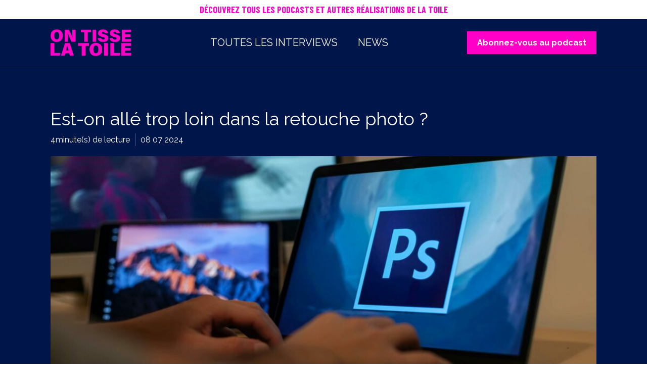

--- FILE ---
content_type: text/html; charset=UTF-8
request_url: https://ontisselatoile.agencelatoile.com/est-on-alle-trop-loin-dans-la-retouche-photo/
body_size: 32384
content:
<!DOCTYPE html>
<html lang="fr-FR" prefix="og: https://ogp.me/ns#" >
<head>
<meta charset="UTF-8">
<meta name="viewport" content="width=device-width, initial-scale=1.0">
<!-- WP_HEAD() START -->
<link rel="preload" as="style" href="https://fonts.googleapis.com/css?family=Raleway:100,200,300,400,500,600,700,800,900|Barlow+Condensed:100,200,300,400,500,600,700,800,900" >
<link rel="stylesheet" href="https://fonts.googleapis.com/css?family=Raleway:100,200,300,400,500,600,700,800,900|Barlow+Condensed:100,200,300,400,500,600,700,800,900">

<!-- Optimisation des moteurs de recherche par Rank Math PRO - https://rankmath.com/ -->
<title>Est-on allé trop loin dans la retouche photo ? - On tisse la toile</title>
<meta name="robots" content="index, follow, max-snippet:-1, max-video-preview:-1, max-image-preview:large"/>
<link rel="canonical" href="https://ontisselatoile.agencelatoile.com/est-on-alle-trop-loin-dans-la-retouche-photo/" />
<meta property="og:locale" content="fr_FR" />
<meta property="og:type" content="article" />
<meta property="og:title" content="Est-on allé trop loin dans la retouche photo ? - On tisse la toile" />
<meta property="og:description" content="Retoucher ses photos est devenu une pratique banale : modifier l’éclairage, les imperfections, ajouter ou enlever des éléments, tout est désormais accessible à portée de clic ! L’essor des réseaux sociaux et de l’intelligence artificielle a notamment contribué à brouiller les frontières entre retouche et réalité. Une question se pose alors : les retouches photo [&hellip;]" />
<meta property="og:url" content="https://ontisselatoile.agencelatoile.com/est-on-alle-trop-loin-dans-la-retouche-photo/" />
<meta property="og:site_name" content="On Tisse la Toile" />
<meta property="article:section" content="Uncategorized" />
<meta property="og:image" content="https://ontisselatoile.agencelatoile.com/wp-content/uploads/2024/07/pexels-samma97-6155010-scaled-e1720175782841-1024x577.jpg" />
<meta property="og:image:secure_url" content="https://ontisselatoile.agencelatoile.com/wp-content/uploads/2024/07/pexels-samma97-6155010-scaled-e1720175782841-1024x577.jpg" />
<meta property="og:image:width" content="1024" />
<meta property="og:image:height" content="577" />
<meta property="og:image:alt" content="retouche" />
<meta property="og:image:type" content="image/jpeg" />
<meta property="article:published_time" content="2024-07-08T02:00:50+01:00" />
<meta name="twitter:card" content="summary_large_image" />
<meta name="twitter:title" content="Est-on allé trop loin dans la retouche photo ? - On tisse la toile" />
<meta name="twitter:description" content="Retoucher ses photos est devenu une pratique banale : modifier l’éclairage, les imperfections, ajouter ou enlever des éléments, tout est désormais accessible à portée de clic ! L’essor des réseaux sociaux et de l’intelligence artificielle a notamment contribué à brouiller les frontières entre retouche et réalité. Une question se pose alors : les retouches photo [&hellip;]" />
<meta name="twitter:image" content="https://ontisselatoile.agencelatoile.com/wp-content/uploads/2024/07/pexels-samma97-6155010-scaled-e1720175782841-1024x577.jpg" />
<meta name="twitter:label1" content="Écrit par" />
<meta name="twitter:data1" content="agencelatoile" />
<meta name="twitter:label2" content="Temps de lecture" />
<meta name="twitter:data2" content="5 minutes" />
<script type="application/ld+json" class="rank-math-schema-pro">{"@context":"https://schema.org","@graph":[{"@type":"Organization","@id":"https://ontisselatoile.agencelatoile.com/#organization","name":"Agence La Toile, P\u00e9n\u00e9lope Boeuf","url":"https://ontisselatoile.agencelatoile.com","logo":{"@type":"ImageObject","@id":"https://ontisselatoile.agencelatoile.com/#logo","url":"https://ontisselatoile.agencelatoile.com/wp-content/uploads/2024/02/Sans-titre-1.png","contentUrl":"https://ontisselatoile.agencelatoile.com/wp-content/uploads/2024/02/Sans-titre-1.png","caption":"On Tisse la Toile","inLanguage":"fr-FR","width":"112","height":"112"}},{"@type":"WebSite","@id":"https://ontisselatoile.agencelatoile.com/#website","url":"https://ontisselatoile.agencelatoile.com","name":"On Tisse la Toile","alternateName":"OTT","publisher":{"@id":"https://ontisselatoile.agencelatoile.com/#organization"},"inLanguage":"fr-FR"},{"@type":"ImageObject","@id":"https://ontisselatoile.agencelatoile.com/wp-content/uploads/2024/07/pexels-samma97-6155010-scaled-e1720175782841.jpg","url":"https://ontisselatoile.agencelatoile.com/wp-content/uploads/2024/07/pexels-samma97-6155010-scaled-e1720175782841.jpg","width":"2560","height":"1442","inLanguage":"fr-FR"},{"@type":"BreadcrumbList","@id":"https://ontisselatoile.agencelatoile.com/est-on-alle-trop-loin-dans-la-retouche-photo/#breadcrumb","itemListElement":[{"@type":"ListItem","position":"1","item":{"@id":"https://ontisselatoile.agencelatoile.com","name":"Accueil"}},{"@type":"ListItem","position":"2","item":{"@id":"https://ontisselatoile.agencelatoile.com/est-on-alle-trop-loin-dans-la-retouche-photo/","name":"Est-on all\u00e9 trop loin dans la retouche photo ?"}}]},{"@type":"WebPage","@id":"https://ontisselatoile.agencelatoile.com/est-on-alle-trop-loin-dans-la-retouche-photo/#webpage","url":"https://ontisselatoile.agencelatoile.com/est-on-alle-trop-loin-dans-la-retouche-photo/","name":"Est-on all\u00e9 trop loin dans la retouche photo ? - On tisse la toile","datePublished":"2024-07-08T02:00:50+01:00","dateModified":"2024-07-08T02:00:50+01:00","isPartOf":{"@id":"https://ontisselatoile.agencelatoile.com/#website"},"primaryImageOfPage":{"@id":"https://ontisselatoile.agencelatoile.com/wp-content/uploads/2024/07/pexels-samma97-6155010-scaled-e1720175782841.jpg"},"inLanguage":"fr-FR","breadcrumb":{"@id":"https://ontisselatoile.agencelatoile.com/est-on-alle-trop-loin-dans-la-retouche-photo/#breadcrumb"}},{"@type":"Person","@id":"https://ontisselatoile.agencelatoile.com/author/agencelatoile/","name":"agencelatoile","url":"https://ontisselatoile.agencelatoile.com/author/agencelatoile/","image":{"@type":"ImageObject","@id":"https://secure.gravatar.com/avatar/0c6a7a741785272c48c8b1148f2d2799cc235b32ad6ea2fd95908017a27b3d47?s=96&amp;d=mm&amp;r=g","url":"https://secure.gravatar.com/avatar/0c6a7a741785272c48c8b1148f2d2799cc235b32ad6ea2fd95908017a27b3d47?s=96&amp;d=mm&amp;r=g","caption":"agencelatoile","inLanguage":"fr-FR"},"worksFor":{"@id":"https://ontisselatoile.agencelatoile.com/#organization"}},{"@type":"BlogPosting","headline":"Est-on all\u00e9 trop loin dans la retouche photo ? - On tisse la toile","keywords":"retouche,Est-on all\u00e9 trop loin dans la retouche photo ?","datePublished":"2024-07-08T02:00:50+01:00","dateModified":"2024-07-08T02:00:50+01:00","author":{"@id":"https://ontisselatoile.agencelatoile.com/author/agencelatoile/","name":"agencelatoile"},"publisher":{"@id":"https://ontisselatoile.agencelatoile.com/#organization"},"description":"Retoucher ses photos est devenu une pratique banale : modifier l\u2019\u00e9clairage, les imperfections, ajouter ou enlever des \u00e9l\u00e9ments, tout est d\u00e9sormais accessible \u00e0 port\u00e9e de clic ! L\u2019essor des r\u00e9seaux sociaux et de l\u2019intelligence artificielle a notamment contribu\u00e9 \u00e0 brouiller les fronti\u00e8res entre retouche et r\u00e9alit\u00e9. Une question se pose alors : les retouches photo n\u2019ont-elles pas compl\u00e8tement biais\u00e9 notre rapport au r\u00e9el ?","name":"Est-on all\u00e9 trop loin dans la retouche photo ? - On tisse la toile","@id":"https://ontisselatoile.agencelatoile.com/est-on-alle-trop-loin-dans-la-retouche-photo/#richSnippet","isPartOf":{"@id":"https://ontisselatoile.agencelatoile.com/est-on-alle-trop-loin-dans-la-retouche-photo/#webpage"},"image":{"@id":"https://ontisselatoile.agencelatoile.com/wp-content/uploads/2024/07/pexels-samma97-6155010-scaled-e1720175782841.jpg"},"inLanguage":"fr-FR","mainEntityOfPage":{"@id":"https://ontisselatoile.agencelatoile.com/est-on-alle-trop-loin-dans-la-retouche-photo/#webpage"}}]}</script>
<!-- /Extension Rank Math WordPress SEO -->

<link rel='dns-prefetch' href='//www.googletagmanager.com' />
<link rel="alternate" type="application/rss+xml" title="On tisse la toile &raquo; Flux" href="https://ontisselatoile.agencelatoile.com/feed/" />
<link rel="alternate" title="oEmbed (JSON)" type="application/json+oembed" href="https://ontisselatoile.agencelatoile.com/wp-json/oembed/1.0/embed?url=https%3A%2F%2Fontisselatoile.agencelatoile.com%2Fest-on-alle-trop-loin-dans-la-retouche-photo%2F" />
<link rel="alternate" title="oEmbed (XML)" type="text/xml+oembed" href="https://ontisselatoile.agencelatoile.com/wp-json/oembed/1.0/embed?url=https%3A%2F%2Fontisselatoile.agencelatoile.com%2Fest-on-alle-trop-loin-dans-la-retouche-photo%2F&#038;format=xml" />
<style id='wp-img-auto-sizes-contain-inline-css'>
img:is([sizes=auto i],[sizes^="auto," i]){contain-intrinsic-size:3000px 1500px}
/*# sourceURL=wp-img-auto-sizes-contain-inline-css */
</style>
<link rel='stylesheet' id='scap.flashblock-css' href='https://ontisselatoile.agencelatoile.com/wp-content/plugins/compact-wp-audio-player/css/flashblock.css?ver=6b60080126454253916162d309c376b8' media='all' />
<link rel='stylesheet' id='scap.player-css' href='https://ontisselatoile.agencelatoile.com/wp-content/plugins/compact-wp-audio-player/css/player.css?ver=6b60080126454253916162d309c376b8' media='all' />
<link rel='stylesheet' id='formidable-css' href='https://ontisselatoile.agencelatoile.com/wp-content/plugins/formidable/css/formidableforms.css?ver=1217757' media='all' />
<link rel='stylesheet' id='jquery.prettyphoto-css' href='https://ontisselatoile.agencelatoile.com/wp-content/plugins/wp-video-lightbox/css/prettyPhoto.css?ver=6b60080126454253916162d309c376b8' media='all' />
<link rel='stylesheet' id='video-lightbox-css' href='https://ontisselatoile.agencelatoile.com/wp-content/plugins/wp-video-lightbox/wp-video-lightbox.css?ver=6b60080126454253916162d309c376b8' media='all' />
<style id='wp-emoji-styles-inline-css'>

	img.wp-smiley, img.emoji {
		display: inline !important;
		border: none !important;
		box-shadow: none !important;
		height: 1em !important;
		width: 1em !important;
		margin: 0 0.07em !important;
		vertical-align: -0.1em !important;
		background: none !important;
		padding: 0 !important;
	}
/*# sourceURL=wp-emoji-styles-inline-css */
</style>
<style id='wp-block-library-inline-css'>
:root{--wp-block-synced-color:#7a00df;--wp-block-synced-color--rgb:122,0,223;--wp-bound-block-color:var(--wp-block-synced-color);--wp-editor-canvas-background:#ddd;--wp-admin-theme-color:#007cba;--wp-admin-theme-color--rgb:0,124,186;--wp-admin-theme-color-darker-10:#006ba1;--wp-admin-theme-color-darker-10--rgb:0,107,160.5;--wp-admin-theme-color-darker-20:#005a87;--wp-admin-theme-color-darker-20--rgb:0,90,135;--wp-admin-border-width-focus:2px}@media (min-resolution:192dpi){:root{--wp-admin-border-width-focus:1.5px}}.wp-element-button{cursor:pointer}:root .has-very-light-gray-background-color{background-color:#eee}:root .has-very-dark-gray-background-color{background-color:#313131}:root .has-very-light-gray-color{color:#eee}:root .has-very-dark-gray-color{color:#313131}:root .has-vivid-green-cyan-to-vivid-cyan-blue-gradient-background{background:linear-gradient(135deg,#00d084,#0693e3)}:root .has-purple-crush-gradient-background{background:linear-gradient(135deg,#34e2e4,#4721fb 50%,#ab1dfe)}:root .has-hazy-dawn-gradient-background{background:linear-gradient(135deg,#faaca8,#dad0ec)}:root .has-subdued-olive-gradient-background{background:linear-gradient(135deg,#fafae1,#67a671)}:root .has-atomic-cream-gradient-background{background:linear-gradient(135deg,#fdd79a,#004a59)}:root .has-nightshade-gradient-background{background:linear-gradient(135deg,#330968,#31cdcf)}:root .has-midnight-gradient-background{background:linear-gradient(135deg,#020381,#2874fc)}:root{--wp--preset--font-size--normal:16px;--wp--preset--font-size--huge:42px}.has-regular-font-size{font-size:1em}.has-larger-font-size{font-size:2.625em}.has-normal-font-size{font-size:var(--wp--preset--font-size--normal)}.has-huge-font-size{font-size:var(--wp--preset--font-size--huge)}.has-text-align-center{text-align:center}.has-text-align-left{text-align:left}.has-text-align-right{text-align:right}.has-fit-text{white-space:nowrap!important}#end-resizable-editor-section{display:none}.aligncenter{clear:both}.items-justified-left{justify-content:flex-start}.items-justified-center{justify-content:center}.items-justified-right{justify-content:flex-end}.items-justified-space-between{justify-content:space-between}.screen-reader-text{border:0;clip-path:inset(50%);height:1px;margin:-1px;overflow:hidden;padding:0;position:absolute;width:1px;word-wrap:normal!important}.screen-reader-text:focus{background-color:#ddd;clip-path:none;color:#444;display:block;font-size:1em;height:auto;left:5px;line-height:normal;padding:15px 23px 14px;text-decoration:none;top:5px;width:auto;z-index:100000}html :where(.has-border-color){border-style:solid}html :where([style*=border-top-color]){border-top-style:solid}html :where([style*=border-right-color]){border-right-style:solid}html :where([style*=border-bottom-color]){border-bottom-style:solid}html :where([style*=border-left-color]){border-left-style:solid}html :where([style*=border-width]){border-style:solid}html :where([style*=border-top-width]){border-top-style:solid}html :where([style*=border-right-width]){border-right-style:solid}html :where([style*=border-bottom-width]){border-bottom-style:solid}html :where([style*=border-left-width]){border-left-style:solid}html :where(img[class*=wp-image-]){height:auto;max-width:100%}:where(figure){margin:0 0 1em}html :where(.is-position-sticky){--wp-admin--admin-bar--position-offset:var(--wp-admin--admin-bar--height,0px)}@media screen and (max-width:600px){html :where(.is-position-sticky){--wp-admin--admin-bar--position-offset:0px}}
/*# sourceURL=/wp-includes/css/dist/block-library/common.min.css */
</style>
<style id='classic-theme-styles-inline-css'>
/*! This file is auto-generated */
.wp-block-button__link{color:#fff;background-color:#32373c;border-radius:9999px;box-shadow:none;text-decoration:none;padding:calc(.667em + 2px) calc(1.333em + 2px);font-size:1.125em}.wp-block-file__button{background:#32373c;color:#fff;text-decoration:none}
/*# sourceURL=/wp-includes/css/classic-themes.min.css */
</style>
<style id='global-styles-inline-css'>
:root{--wp--preset--aspect-ratio--square: 1;--wp--preset--aspect-ratio--4-3: 4/3;--wp--preset--aspect-ratio--3-4: 3/4;--wp--preset--aspect-ratio--3-2: 3/2;--wp--preset--aspect-ratio--2-3: 2/3;--wp--preset--aspect-ratio--16-9: 16/9;--wp--preset--aspect-ratio--9-16: 9/16;--wp--preset--color--black: #000000;--wp--preset--color--cyan-bluish-gray: #abb8c3;--wp--preset--color--white: #ffffff;--wp--preset--color--pale-pink: #f78da7;--wp--preset--color--vivid-red: #cf2e2e;--wp--preset--color--luminous-vivid-orange: #ff6900;--wp--preset--color--luminous-vivid-amber: #fcb900;--wp--preset--color--light-green-cyan: #7bdcb5;--wp--preset--color--vivid-green-cyan: #00d084;--wp--preset--color--pale-cyan-blue: #8ed1fc;--wp--preset--color--vivid-cyan-blue: #0693e3;--wp--preset--color--vivid-purple: #9b51e0;--wp--preset--color--base: #f9f9f9;--wp--preset--color--base-2: #ffffff;--wp--preset--color--contrast: #111111;--wp--preset--color--contrast-2: #636363;--wp--preset--color--contrast-3: #A4A4A4;--wp--preset--color--accent: #cfcabe;--wp--preset--color--accent-2: #c2a990;--wp--preset--color--accent-3: #d8613c;--wp--preset--color--accent-4: #b1c5a4;--wp--preset--color--accent-5: #b5bdbc;--wp--preset--gradient--vivid-cyan-blue-to-vivid-purple: linear-gradient(135deg,rgb(6,147,227) 0%,rgb(155,81,224) 100%);--wp--preset--gradient--light-green-cyan-to-vivid-green-cyan: linear-gradient(135deg,rgb(122,220,180) 0%,rgb(0,208,130) 100%);--wp--preset--gradient--luminous-vivid-amber-to-luminous-vivid-orange: linear-gradient(135deg,rgb(252,185,0) 0%,rgb(255,105,0) 100%);--wp--preset--gradient--luminous-vivid-orange-to-vivid-red: linear-gradient(135deg,rgb(255,105,0) 0%,rgb(207,46,46) 100%);--wp--preset--gradient--very-light-gray-to-cyan-bluish-gray: linear-gradient(135deg,rgb(238,238,238) 0%,rgb(169,184,195) 100%);--wp--preset--gradient--cool-to-warm-spectrum: linear-gradient(135deg,rgb(74,234,220) 0%,rgb(151,120,209) 20%,rgb(207,42,186) 40%,rgb(238,44,130) 60%,rgb(251,105,98) 80%,rgb(254,248,76) 100%);--wp--preset--gradient--blush-light-purple: linear-gradient(135deg,rgb(255,206,236) 0%,rgb(152,150,240) 100%);--wp--preset--gradient--blush-bordeaux: linear-gradient(135deg,rgb(254,205,165) 0%,rgb(254,45,45) 50%,rgb(107,0,62) 100%);--wp--preset--gradient--luminous-dusk: linear-gradient(135deg,rgb(255,203,112) 0%,rgb(199,81,192) 50%,rgb(65,88,208) 100%);--wp--preset--gradient--pale-ocean: linear-gradient(135deg,rgb(255,245,203) 0%,rgb(182,227,212) 50%,rgb(51,167,181) 100%);--wp--preset--gradient--electric-grass: linear-gradient(135deg,rgb(202,248,128) 0%,rgb(113,206,126) 100%);--wp--preset--gradient--midnight: linear-gradient(135deg,rgb(2,3,129) 0%,rgb(40,116,252) 100%);--wp--preset--gradient--gradient-1: linear-gradient(to bottom, #cfcabe 0%, #F9F9F9 100%);--wp--preset--gradient--gradient-2: linear-gradient(to bottom, #C2A990 0%, #F9F9F9 100%);--wp--preset--gradient--gradient-3: linear-gradient(to bottom, #D8613C 0%, #F9F9F9 100%);--wp--preset--gradient--gradient-4: linear-gradient(to bottom, #B1C5A4 0%, #F9F9F9 100%);--wp--preset--gradient--gradient-5: linear-gradient(to bottom, #B5BDBC 0%, #F9F9F9 100%);--wp--preset--gradient--gradient-6: linear-gradient(to bottom, #A4A4A4 0%, #F9F9F9 100%);--wp--preset--gradient--gradient-7: linear-gradient(to bottom, #cfcabe 50%, #F9F9F9 50%);--wp--preset--gradient--gradient-8: linear-gradient(to bottom, #C2A990 50%, #F9F9F9 50%);--wp--preset--gradient--gradient-9: linear-gradient(to bottom, #D8613C 50%, #F9F9F9 50%);--wp--preset--gradient--gradient-10: linear-gradient(to bottom, #B1C5A4 50%, #F9F9F9 50%);--wp--preset--gradient--gradient-11: linear-gradient(to bottom, #B5BDBC 50%, #F9F9F9 50%);--wp--preset--gradient--gradient-12: linear-gradient(to bottom, #A4A4A4 50%, #F9F9F9 50%);--wp--preset--font-size--small: 0.9rem;--wp--preset--font-size--medium: 1.05rem;--wp--preset--font-size--large: clamp(1.39rem, 1.39rem + ((1vw - 0.2rem) * 0.767), 1.85rem);--wp--preset--font-size--x-large: clamp(1.85rem, 1.85rem + ((1vw - 0.2rem) * 1.083), 2.5rem);--wp--preset--font-size--xx-large: clamp(2.5rem, 2.5rem + ((1vw - 0.2rem) * 1.283), 3.27rem);--wp--preset--font-family--body: "Inter", sans-serif;--wp--preset--font-family--heading: Cardo;--wp--preset--font-family--system-sans-serif: -apple-system, BlinkMacSystemFont, avenir next, avenir, segoe ui, helvetica neue, helvetica, Cantarell, Ubuntu, roboto, noto, arial, sans-serif;--wp--preset--font-family--system-serif: Iowan Old Style, Apple Garamond, Baskerville, Times New Roman, Droid Serif, Times, Source Serif Pro, serif, Apple Color Emoji, Segoe UI Emoji, Segoe UI Symbol;--wp--preset--spacing--20: min(1.5rem, 2vw);--wp--preset--spacing--30: min(2.5rem, 3vw);--wp--preset--spacing--40: min(4rem, 5vw);--wp--preset--spacing--50: min(6.5rem, 8vw);--wp--preset--spacing--60: min(10.5rem, 13vw);--wp--preset--spacing--70: 3.38rem;--wp--preset--spacing--80: 5.06rem;--wp--preset--spacing--10: 1rem;--wp--preset--shadow--natural: 6px 6px 9px rgba(0, 0, 0, 0.2);--wp--preset--shadow--deep: 12px 12px 50px rgba(0, 0, 0, 0.4);--wp--preset--shadow--sharp: 6px 6px 0px rgba(0, 0, 0, 0.2);--wp--preset--shadow--outlined: 6px 6px 0px -3px rgb(255, 255, 255), 6px 6px rgb(0, 0, 0);--wp--preset--shadow--crisp: 6px 6px 0px rgb(0, 0, 0);}:root :where(.is-layout-flow) > :first-child{margin-block-start: 0;}:root :where(.is-layout-flow) > :last-child{margin-block-end: 0;}:root :where(.is-layout-flow) > *{margin-block-start: 1.2rem;margin-block-end: 0;}:root :where(.is-layout-constrained) > :first-child{margin-block-start: 0;}:root :where(.is-layout-constrained) > :last-child{margin-block-end: 0;}:root :where(.is-layout-constrained) > *{margin-block-start: 1.2rem;margin-block-end: 0;}:root :where(.is-layout-flex){gap: 1.2rem;}:root :where(.is-layout-grid){gap: 1.2rem;}body .is-layout-flex{display: flex;}.is-layout-flex{flex-wrap: wrap;align-items: center;}.is-layout-flex > :is(*, div){margin: 0;}body .is-layout-grid{display: grid;}.is-layout-grid > :is(*, div){margin: 0;}.has-black-color{color: var(--wp--preset--color--black) !important;}.has-cyan-bluish-gray-color{color: var(--wp--preset--color--cyan-bluish-gray) !important;}.has-white-color{color: var(--wp--preset--color--white) !important;}.has-pale-pink-color{color: var(--wp--preset--color--pale-pink) !important;}.has-vivid-red-color{color: var(--wp--preset--color--vivid-red) !important;}.has-luminous-vivid-orange-color{color: var(--wp--preset--color--luminous-vivid-orange) !important;}.has-luminous-vivid-amber-color{color: var(--wp--preset--color--luminous-vivid-amber) !important;}.has-light-green-cyan-color{color: var(--wp--preset--color--light-green-cyan) !important;}.has-vivid-green-cyan-color{color: var(--wp--preset--color--vivid-green-cyan) !important;}.has-pale-cyan-blue-color{color: var(--wp--preset--color--pale-cyan-blue) !important;}.has-vivid-cyan-blue-color{color: var(--wp--preset--color--vivid-cyan-blue) !important;}.has-vivid-purple-color{color: var(--wp--preset--color--vivid-purple) !important;}.has-black-background-color{background-color: var(--wp--preset--color--black) !important;}.has-cyan-bluish-gray-background-color{background-color: var(--wp--preset--color--cyan-bluish-gray) !important;}.has-white-background-color{background-color: var(--wp--preset--color--white) !important;}.has-pale-pink-background-color{background-color: var(--wp--preset--color--pale-pink) !important;}.has-vivid-red-background-color{background-color: var(--wp--preset--color--vivid-red) !important;}.has-luminous-vivid-orange-background-color{background-color: var(--wp--preset--color--luminous-vivid-orange) !important;}.has-luminous-vivid-amber-background-color{background-color: var(--wp--preset--color--luminous-vivid-amber) !important;}.has-light-green-cyan-background-color{background-color: var(--wp--preset--color--light-green-cyan) !important;}.has-vivid-green-cyan-background-color{background-color: var(--wp--preset--color--vivid-green-cyan) !important;}.has-pale-cyan-blue-background-color{background-color: var(--wp--preset--color--pale-cyan-blue) !important;}.has-vivid-cyan-blue-background-color{background-color: var(--wp--preset--color--vivid-cyan-blue) !important;}.has-vivid-purple-background-color{background-color: var(--wp--preset--color--vivid-purple) !important;}.has-black-border-color{border-color: var(--wp--preset--color--black) !important;}.has-cyan-bluish-gray-border-color{border-color: var(--wp--preset--color--cyan-bluish-gray) !important;}.has-white-border-color{border-color: var(--wp--preset--color--white) !important;}.has-pale-pink-border-color{border-color: var(--wp--preset--color--pale-pink) !important;}.has-vivid-red-border-color{border-color: var(--wp--preset--color--vivid-red) !important;}.has-luminous-vivid-orange-border-color{border-color: var(--wp--preset--color--luminous-vivid-orange) !important;}.has-luminous-vivid-amber-border-color{border-color: var(--wp--preset--color--luminous-vivid-amber) !important;}.has-light-green-cyan-border-color{border-color: var(--wp--preset--color--light-green-cyan) !important;}.has-vivid-green-cyan-border-color{border-color: var(--wp--preset--color--vivid-green-cyan) !important;}.has-pale-cyan-blue-border-color{border-color: var(--wp--preset--color--pale-cyan-blue) !important;}.has-vivid-cyan-blue-border-color{border-color: var(--wp--preset--color--vivid-cyan-blue) !important;}.has-vivid-purple-border-color{border-color: var(--wp--preset--color--vivid-purple) !important;}.has-vivid-cyan-blue-to-vivid-purple-gradient-background{background: var(--wp--preset--gradient--vivid-cyan-blue-to-vivid-purple) !important;}.has-light-green-cyan-to-vivid-green-cyan-gradient-background{background: var(--wp--preset--gradient--light-green-cyan-to-vivid-green-cyan) !important;}.has-luminous-vivid-amber-to-luminous-vivid-orange-gradient-background{background: var(--wp--preset--gradient--luminous-vivid-amber-to-luminous-vivid-orange) !important;}.has-luminous-vivid-orange-to-vivid-red-gradient-background{background: var(--wp--preset--gradient--luminous-vivid-orange-to-vivid-red) !important;}.has-very-light-gray-to-cyan-bluish-gray-gradient-background{background: var(--wp--preset--gradient--very-light-gray-to-cyan-bluish-gray) !important;}.has-cool-to-warm-spectrum-gradient-background{background: var(--wp--preset--gradient--cool-to-warm-spectrum) !important;}.has-blush-light-purple-gradient-background{background: var(--wp--preset--gradient--blush-light-purple) !important;}.has-blush-bordeaux-gradient-background{background: var(--wp--preset--gradient--blush-bordeaux) !important;}.has-luminous-dusk-gradient-background{background: var(--wp--preset--gradient--luminous-dusk) !important;}.has-pale-ocean-gradient-background{background: var(--wp--preset--gradient--pale-ocean) !important;}.has-electric-grass-gradient-background{background: var(--wp--preset--gradient--electric-grass) !important;}.has-midnight-gradient-background{background: var(--wp--preset--gradient--midnight) !important;}.has-small-font-size{font-size: var(--wp--preset--font-size--small) !important;}.has-medium-font-size{font-size: var(--wp--preset--font-size--medium) !important;}.has-large-font-size{font-size: var(--wp--preset--font-size--large) !important;}.has-x-large-font-size{font-size: var(--wp--preset--font-size--x-large) !important;}
/*# sourceURL=global-styles-inline-css */
</style>
<link rel='stylesheet' id='oxygen-aos-css' href='https://ontisselatoile.agencelatoile.com/wp-content/plugins/oxygen/component-framework/vendor/aos/aos.css?ver=6b60080126454253916162d309c376b8' media='all' />
<link rel='stylesheet' id='oxygen-css' href='https://ontisselatoile.agencelatoile.com/wp-content/plugins/oxygen/component-framework/oxygen.css?ver=4.9.4' media='all' />
<script src="https://ontisselatoile.agencelatoile.com/wp-content/plugins/compact-wp-audio-player/js/soundmanager2-nodebug-jsmin.js?ver=6b60080126454253916162d309c376b8" id="scap.soundmanager2-js"></script>
<script src="https://ontisselatoile.agencelatoile.com/wp-includes/js/jquery/jquery.min.js?ver=3.7.1" id="jquery-core-js"></script>
<script src="https://ontisselatoile.agencelatoile.com/wp-content/plugins/wp-video-lightbox/js/jquery.prettyPhoto.js?ver=3.1.6" id="jquery.prettyphoto-js"></script>
<script id="video-lightbox-js-extra">
var vlpp_vars = {"prettyPhoto_rel":"wp-video-lightbox","animation_speed":"fast","slideshow":"5000","autoplay_slideshow":"false","opacity":"0.80","show_title":"true","allow_resize":"true","allow_expand":"true","default_width":"640","default_height":"480","counter_separator_label":"/","theme":"pp_default","horizontal_padding":"20","hideflash":"false","wmode":"opaque","autoplay":"false","modal":"false","deeplinking":"false","overlay_gallery":"true","overlay_gallery_max":"30","keyboard_shortcuts":"true","ie6_fallback":"true"};
//# sourceURL=video-lightbox-js-extra
</script>
<script src="https://ontisselatoile.agencelatoile.com/wp-content/plugins/wp-video-lightbox/js/video-lightbox.js?ver=3.1.6" id="video-lightbox-js"></script>
<script src="https://ontisselatoile.agencelatoile.com/wp-content/plugins/oxygen/component-framework/vendor/aos/aos.js?ver=1" id="oxygen-aos-js"></script>

<!-- Extrait de code de la balise Google (gtag.js) ajouté par Site Kit -->
<!-- Extrait Google Analytics ajouté par Site Kit -->
<script src="https://www.googletagmanager.com/gtag/js?id=GT-PLFDQL9" id="google_gtagjs-js" async></script>
<script id="google_gtagjs-js-after">
window.dataLayer = window.dataLayer || [];function gtag(){dataLayer.push(arguments);}
gtag("set","linker",{"domains":["ontisselatoile.agencelatoile.com"]});
gtag("js", new Date());
gtag("set", "developer_id.dZTNiMT", true);
gtag("config", "GT-PLFDQL9");
//# sourceURL=google_gtagjs-js-after
</script>
<link rel="https://api.w.org/" href="https://ontisselatoile.agencelatoile.com/wp-json/" /><link rel="alternate" title="JSON" type="application/json" href="https://ontisselatoile.agencelatoile.com/wp-json/wp/v2/posts/821" /><link rel="EditURI" type="application/rsd+xml" title="RSD" href="https://ontisselatoile.agencelatoile.com/xmlrpc.php?rsd" />
<meta name="generator" content="Site Kit by Google 1.168.0" /><script>
            WP_VIDEO_LIGHTBOX_VERSION="1.9.12";
            WP_VID_LIGHTBOX_URL="https://ontisselatoile.agencelatoile.com/wp-content/plugins/wp-video-lightbox";
                        function wpvl_paramReplace(name, string, value) {
                // Find the param with regex
                // Grab the first character in the returned string (should be ? or &)
                // Replace our href string with our new value, passing on the name and delimeter

                var re = new RegExp("[\?&]" + name + "=([^&#]*)");
                var matches = re.exec(string);
                var newString;

                if (matches === null) {
                    // if there are no params, append the parameter
                    newString = string + '?' + name + '=' + value;
                } else {
                    var delimeter = matches[0].charAt(0);
                    newString = string.replace(re, delimeter + name + "=" + value);
                }
                return newString;
            }
            </script><style class='wp-fonts-local'>
@font-face{font-family:Inter;font-style:normal;font-weight:300 900;font-display:fallback;src:url('https://ontisselatoile.agencelatoile.com/wp-content/themes/oxygen-is-not-a-theme/assets/fonts/inter/Inter-VariableFont_slnt,wght.woff2') format('woff2');font-stretch:normal;}
@font-face{font-family:Cardo;font-style:normal;font-weight:400;font-display:fallback;src:url('https://ontisselatoile.agencelatoile.com/wp-content/themes/oxygen-is-not-a-theme/assets/fonts/cardo/cardo_normal_400.woff2') format('woff2');}
@font-face{font-family:Cardo;font-style:italic;font-weight:400;font-display:fallback;src:url('https://ontisselatoile.agencelatoile.com/wp-content/themes/oxygen-is-not-a-theme/assets/fonts/cardo/cardo_italic_400.woff2') format('woff2');}
@font-face{font-family:Cardo;font-style:normal;font-weight:700;font-display:fallback;src:url('https://ontisselatoile.agencelatoile.com/wp-content/themes/oxygen-is-not-a-theme/assets/fonts/cardo/cardo_normal_700.woff2') format('woff2');}
</style>
<link rel="icon" href="https://ontisselatoile.agencelatoile.com/wp-content/uploads/2024/01/favicon-60x60.png" sizes="32x32" />
<link rel="icon" href="https://ontisselatoile.agencelatoile.com/wp-content/uploads/2024/01/favicon.png" sizes="192x192" />
<link rel="apple-touch-icon" href="https://ontisselatoile.agencelatoile.com/wp-content/uploads/2024/01/favicon.png" />
<meta name="msapplication-TileImage" content="https://ontisselatoile.agencelatoile.com/wp-content/uploads/2024/01/favicon.png" />
<link rel='stylesheet' id='oxygen-cache-89-css' href='//ontisselatoile.agencelatoile.com/wp-content/uploads/oxygen/css/89.css?cache=1705313867&#038;ver=6.9' media='all' />
<link rel='stylesheet' id='oxygen-cache-192-css' href='//ontisselatoile.agencelatoile.com/wp-content/uploads/oxygen/css/192.css?cache=1706621419&#038;ver=6.9' media='all' />
<link rel='stylesheet' id='oxygen-cache-88-css' href='//ontisselatoile.agencelatoile.com/wp-content/uploads/oxygen/css/88.css?cache=1708937156&#038;ver=6.9' media='all' />
<link rel='stylesheet' id='oxygen-cache-240-css' href='//ontisselatoile.agencelatoile.com/wp-content/uploads/oxygen/css/240.css?cache=1705309947&#038;ver=6.9' media='all' />
<link rel='stylesheet' id='oxygen-universal-styles-css' href='//ontisselatoile.agencelatoile.com/wp-content/uploads/oxygen/css/universal.css?cache=1731920546&#038;ver=6.9' media='all' />
<!-- END OF WP_HEAD() -->
</head>
<body data-rsssl=1 class="wp-singular post-template-default single single-post postid-821 single-format-standard wp-embed-responsive wp-theme-oxygen-is-not-a-theme  oxygen-body" >




						<div id="div_block-61-88" class="ct-div-block" ><a id="text_block-63-88" class="ct-link-text hover-effect" href="http://agencelatoile.com" target="_blank"  >DÉCOUVREZ TOUS LES PODCASTS ET AUTRES RÉALISATIONS DE LA TOILE</a></div><div id="div_block-1798-87" class="ct-div-block" ><header id="_header-5-2" class="oxy-header-wrapper oxy-sticky-header oxy-overlay-header oxy-header" ><div id="_header_row-6-2" class="oxy-header-row" ><div class="oxy-header-container"><div id="_header_left-7-2" class="oxy-header-left" ><a id="link-21-88" class="ct-link" href="https://ontisselatoile.agencelatoile.com/"   ><img  id="image-22-88" alt="" src="https://ontisselatoile.agencelatoile.com/wp-content/uploads/2023/11/LOGO_OTLT.png" class="ct-image" srcset="https://ontisselatoile.agencelatoile.com/wp-content/uploads/2023/11/LOGO_OTLT.png 498w, https://ontisselatoile.agencelatoile.com/wp-content/uploads/2023/11/LOGO_OTLT-300x99.png 300w" sizes="(max-width: 498px) 100vw, 498px" /></a></div><div id="_header_center-8-2" class="oxy-header-center" ><nav id="_nav_menu-231-88" class="oxy-nav-menu oxy-nav-menu-dropdowns oxy-nav-menu-dropdown-arrow" ><div class='oxy-menu-toggle'><div class='oxy-nav-menu-hamburger-wrap'><div class='oxy-nav-menu-hamburger'><div class='oxy-nav-menu-hamburger-line'></div><div class='oxy-nav-menu-hamburger-line'></div><div class='oxy-nav-menu-hamburger-line'></div></div></div></div><div class="menu-menu-top-container"><ul id="menu-menu-top" class="oxy-nav-menu-list"><li id="menu-item-364" class="menu-item menu-item-type-post_type menu-item-object-page menu-item-364"><a href="https://ontisselatoile.agencelatoile.com/toutes-les-interviews/">Toutes les interviews</a></li>
<li id="menu-item-151" class="menu-item menu-item-type-post_type menu-item-object-page menu-item-151"><a href="https://ontisselatoile.agencelatoile.com/news/">News</a></li>
</ul></div></nav><div id="div_block-65-88" class="ct-div-block" >
		<div id="-burger-trigger-66-88" class="oxy-burger-trigger " ><button aria-label="Open menu" data-touch="click"  class="hamburger hamburger--slider " type="button"><span class="hamburger-box"><span class="hamburger-inner"></span></span></button></div>

		</div></div><div id="_header_right-9-2" class="oxy-header-right" ><div id="div_block-35-88" class="ct-div-block" ><div id="code_block-37-88" class="ct-code-block" ><!-- --></div><div id="div_block-40-88" class="ct-div-block liste_icones" ><a id="link-50-88" class="ct-link" href="https://open.spotify.com/show/3quOHWtCvD85bbWlSgbimH" target="_blank"  ><div id="fancy_icon-51-88" class="ct-fancy-icon icone_header hover-effect" ><svg id="svg-fancy_icon-51-88"><use xlink:href="#Annaicon-Spotify-bleu"></use></svg></div></a><a id="link-54-88" class="ct-link" href="https://podcasts.apple.com/fr/podcast/on-tisse-la-toile/id1721325808" target="_blank"  ><div id="fancy_icon-55-88" class="ct-fancy-icon icone_header hover-effect" ><svg id="svg-fancy_icon-55-88"><use xlink:href="#Annaicon-Apple-bleu"></use></svg></div></a><a id="link-52-88" class="ct-link" href="https://www.deezer.com/fr/show/1000509882" target="_blank"  ><div id="fancy_icon-53-88" class="ct-fancy-icon icone_header hover-effect" ><svg id="svg-fancy_icon-53-88"><use xlink:href="#Annaicon-Deezer-bleu"></use></svg></div></a><a id="link-165-88" class="ct-link" href="https://castbox.fm/channel/On-tisse-La-Toile-id5715131?utm_source=website&#038;utm_medium=dlink&#038;utm_campaign=web_share&#038;utm_content=On%20tisse%20La%20Toile-CastBox_FM&#038;country=fr" target="_blank"  ><div id="fancy_icon-166-88" class="ct-fancy-icon icone_header hover-effect" ><svg id="svg-fancy_icon-166-88"><use xlink:href="#castbox-amazonicon-castbox-blanc"></use></svg></div></a><a id="link-47-88" class="ct-link" href="https://www.youtube.com/@Penelope_Boeuf" target="_blank"  ><div id="fancy_icon-42-88" class="ct-fancy-icon icone_header hover-effect" ><svg id="svg-fancy_icon-42-88"><use xlink:href="#Annaicon-Youtube-bleu"></use></svg></div></a></div><a id="abonnez_vous" class="ct-link-button" href="#" target="_self"  >Abonnez-vous au podcast</a></div></div></div></div></header>
				<script type="text/javascript">
			jQuery(document).ready(function() {
				var selector = "#_header-5-2",
					scrollval = parseInt("300");
				if (!scrollval || scrollval < 1) {
										if (jQuery(window).width() >= 1121){
											jQuery("body").css("margin-top", jQuery(selector).outerHeight());
						jQuery(selector).addClass("oxy-sticky-header-active");
										}
									}
				else {
					var scrollTopOld = 0;
					jQuery(window).scroll(function() {
						if (!jQuery('body').hasClass('oxy-nav-menu-prevent-overflow')) {
							if (jQuery(this).scrollTop() > scrollval 
																) {
								if (
																		jQuery(window).width() >= 1121 && 
																		!jQuery(selector).hasClass("oxy-sticky-header-active")) {
									if (jQuery(selector).css('position')!='absolute') {
										jQuery("body").css("margin-top", jQuery(selector).outerHeight());
									}
									jQuery(selector)
										.addClass("oxy-sticky-header-active")
																			.addClass("oxy-sticky-header-fade-in");
																	}
							}
							else {
								jQuery(selector)
									.removeClass("oxy-sticky-header-fade-in")
									.removeClass("oxy-sticky-header-active");
								if (jQuery(selector).css('position')!='absolute') {
									jQuery("body").css("margin-top", "");
								}
							}
							scrollTopOld = jQuery(this).scrollTop();
						}
					})
				}
			});
		</script></div>            <div tabindex="-1" class="oxy-modal-backdrop  "
                style="background-color: rgba(0,0,0,0.5);"
                data-trigger="user_clicks_element"                data-trigger-selector="#link_button-35-2"                data-trigger-time="5"                data-trigger-time-unit="seconds"                data-close-automatically="no"                data-close-after-time="10"                data-close-after-time-unit="seconds"                data-trigger_scroll_amount="50"                data-trigger_scroll_direction="down"	            data-scroll_to_selector=""	            data-time_inactive="60"	            data-time-inactive-unit="seconds"	            data-number_of_clicks="3"	            data-close_on_esc="on"	            data-number_of_page_views="3"                data-close-after-form-submit="no"                data-open-again="always_show"                data-open-again-after-days="3"            >

                <div id="modal-23-88" class="ct-modal hover-effect" ><div id="text_block-24-88" class="ct-text-block" >Formulaire d'abonnement à la Newsletter… A venir.</div></div>
            </div>
        
		<div id="-off-canvas-68-88" class="oxy-off-canvas " ><div class="oxy-offcanvas_backdrop"></div><div id="-off-canvas-68-88-inner" class="offcanvas-inner oxy-inner-content" role="dialog" aria-label="offcanvas content" tabindex="0" data-start="false" data-click-outside="true" data-trigger-selector=".oxy-burger-trigger" data-esc="true" data-focus-selector=".offcanvas-inner" data-reset="400" data-hashclose="true" data-burger-sync="true" data-overflow="false" data-auto-aria="true" data-focus-trap="true" data-stagger="50" data-first-delay="200" data-stagger-menu="false" ><div id="new_columns-157-88" class="ct-new-columns" ><div id="div_block-159-88" class="ct-div-block" ></div><div id="div_block-160-88" class="ct-div-block" ><a id="link-232-88" class="ct-link" href="https://ontisselatoile.agencelatoile.com"   ><img  id="image-154-88" alt="" src="https://ontisselatoile.agencelatoile.com/wp-content/uploads/2024/01/favicon.png" class="ct-image" srcset="https://ontisselatoile.agencelatoile.com/wp-content/uploads/2024/01/favicon.png 240w, https://ontisselatoile.agencelatoile.com/wp-content/uploads/2024/01/favicon-150x150.png 150w, https://ontisselatoile.agencelatoile.com/wp-content/uploads/2024/01/favicon-60x60.png 60w" sizes="(max-width: 240px) 100vw, 240px" /></a></div><div id="div_block-161-88" class="ct-div-block" >
		<div id="-burger-trigger-156-88" class="oxy-burger-trigger " ><button aria-label="Open menu" data-touch="click"  class="hamburger hamburger--slider " type="button"><span class="hamburger-box"><span class="hamburger-inner"></span></span></button></div>

		</div></div><nav id="_nav_menu-95-88" class="oxy-nav-menu oxy-nav-menu-dropdowns oxy-nav-menu-dropdown-arrow oxy-nav-menu-vertical" ><div class='oxy-menu-toggle'><div class='oxy-nav-menu-hamburger-wrap'><div class='oxy-nav-menu-hamburger'><div class='oxy-nav-menu-hamburger-line'></div><div class='oxy-nav-menu-hamburger-line'></div><div class='oxy-nav-menu-hamburger-line'></div></div></div></div><div class="menu-menu-top-container"><ul id="menu-menu-top-1" class="oxy-nav-menu-list"><li class="menu-item menu-item-type-post_type menu-item-object-page menu-item-364"><a href="https://ontisselatoile.agencelatoile.com/toutes-les-interviews/">Toutes les interviews</a></li>
<li class="menu-item menu-item-type-post_type menu-item-object-page menu-item-151"><a href="https://ontisselatoile.agencelatoile.com/news/">News</a></li>
</ul></div></nav><div id="div_block-153-88" class="ct-div-block" ><div id="code_block-128-88" class="ct-code-block" ><a onclick="show_social_icons()">Abonnez-vous</a></div><div id="liste_icons" class="ct-div-block " ><div id="div_block-230-88" class="ct-div-block" ><a id="link-184-88" class="ct-link" href="https://open.spotify.com/show/3quOHWtCvD85bbWlSgbimH" target="_blank"  ><div id="fancy_icon-185-88" class="ct-fancy-icon icone_header hover-effect" ><svg id="svg-fancy_icon-185-88"><use xlink:href="#Annaicon-Spotify-bleu"></use></svg></div></a><a id="link-186-88" class="ct-link" href="https://podcasts.apple.com/fr/podcast/on-tisse-la-toile/id1721325808" target="_blank"  ><div id="fancy_icon-187-88" class="ct-fancy-icon icone_header hover-effect" ><svg id="svg-fancy_icon-187-88"><use xlink:href="#Annaicon-Apple-bleu"></use></svg></div></a><a id="link-188-88" class="ct-link" href="https://www.deezer.com/fr/show/1000509882" target="_blank"  ><div id="fancy_icon-189-88" class="ct-fancy-icon icone_header hover-effect" ><svg id="svg-fancy_icon-189-88"><use xlink:href="#Annaicon-Deezer-bleu"></use></svg></div></a><a id="link-190-88" class="ct-link" href="https://castbox.fm/channel/On-tisse-La-Toile-id5715131?utm_source=website&#038;utm_medium=dlink&#038;utm_campaign=web_share&#038;utm_content=On%20tisse%20La%20Toile-CastBox_FM&#038;country=fr" target="_blank"  ><div id="fancy_icon-191-88" class="ct-fancy-icon icone_header hover-effect" ><svg id="svg-fancy_icon-191-88"><use xlink:href="#castbox-amazonicon-castbox-blanc"></use></svg></div></a><a id="link-192-88" class="ct-link" href="https://www.youtube.com/@Penelope_Boeuf" target="_blank"  ><div id="fancy_icon-193-88" class="ct-fancy-icon icone_header hover-effect" ><svg id="svg-fancy_icon-193-88"><use xlink:href="#Annaicon-Youtube-bleu"></use></svg></div></a></div></div></div></div></div>

		<section id="section-2-240" class=" ct-section" ><div class="ct-section-inner-wrap"><div id="div_block-11-240" class="ct-div-block" ><h1 id="headline-3-240" class="ct-headline"><span id="span-23-240" class="ct-span" >Est-on allé trop loin dans la retouche photo ?</span></h1><div id="div_block-12-240" class="ct-div-block" ><div id="div_block-15-240" class="ct-div-block" ><div id="shortcode-13-240" class="ct-shortcode" ><span class="span-reading-time rt-reading-time"><span class="rt-label rt-prefix"></span> <span class="rt-time"> 4</span> <span class="rt-label rt-postfix"></span></span></div><div id="text_block-14-240" class="ct-text-block" >minute(s) de lecture</div></div><div id="div_block-18-240" class="ct-div-block" ><div id="text_block-19-240" class="ct-text-block" ><span id="span-21-240" class="ct-span" >08 07 2024</span></div></div></div></div><div id="div_block-5-240" class="ct-div-block" style="background-image:url(https://ontisselatoile.agencelatoile.com/wp-content/uploads/2024/07/pexels-samma97-6155010-scaled-e1720175782841-1024x577.jpg);background-size: cover;" ></div><div id="text_block-6-240" class="ct-text-block" ><span id="span-7-240" class="ct-span oxy-stock-content-styles" ><p><span style="font-weight: 400;">Retoucher ses photos est devenu une pratique banale : modifier l’éclairage, les imperfections, ajouter ou enlever des éléments, tout est désormais accessible à portée de clic ! L’essor des réseaux sociaux et de l’intelligence artificielle a notamment contribué à brouiller les frontières entre retouche et réalité. Une question se pose alors : les retouches photo n’ont-elles pas complètement biaisé notre rapport au réel ?</span></p>
<p>&nbsp;</p>
<p><b>Quelles pratiques pour la retouche photo ?</b></p>
<p>&nbsp;</p>
<p><span style="font-weight: 400;">Plusieurs techniques existent pour retoucher ses photos, qui se perfectionnent de plus en plus grâce aux innovations technologiques. Parmi elles, on compte par exemple le lissage de la peau et la correction des imperfections, la modification de la silhouette, ou encore l’ajustement de l’éclairage, des couleurs ou du cadre. Sans oublier les filtres, capables de modifier plusieurs parties du visage en un clic ! Des logiciels comme </span><a href="https://www.adobe.com/fr/products/photoshop.html" target="_blank" rel="noopener"><span style="font-weight: 400;">Photoshop</span></a><span style="font-weight: 400;"> ont permis de démocratiser les retouches photo, mais des applications gratuites et intuitives continuent sans cesse de voir le jour sur le marché. On peut citer les applications </span><a href="https://www.vsco.co/" target="_blank" rel="noopener"><span style="font-weight: 400;">VSCO</span></a><span style="font-weight: 400;">, </span><a href="https://picsart.com/fr/" target="_blank" rel="noopener"><span style="font-weight: 400;">Piscart</span></a><span style="font-weight: 400;">, ou des logiciels comme </span><a href="https://www.adobe.com/fr/express/feature" target="_blank" rel="noopener"><span style="font-weight: 400;">Adobe Express</span></a><span style="font-weight: 400;">, la version freemium de </span><a href="https://www.adobe.com/fr/products/photoshop.html" target="_blank" rel="noopener"><span style="font-weight: 400;">Photoshop</span></a><span style="font-weight: 400;"> !</span></p>
<p>&nbsp;</p>
<p><span style="font-weight: 400;">Ces pratiques, bien que courantes, causent néanmoins des problèmes pour les publics qui y sont confrontés. Voir continuellement des photos retouchées sur les réseaux peut entraîner des complexes, notamment chez les jeunes, et affecter leur santé mentale. D’après un article relayé par </span><a href="https://www.nutripro.nestle.fr/article/image-corporelle-impact-reseaux-sociaux" target="_blank" rel="noopener"><span style="font-weight: 400;">Nestlé</span></a><span style="font-weight: 400;">, des travaux canadiens (</span><a href="https://health.yorku.ca/health-profiles/index.php?mid=162289" target="_blank" rel="noopener"><span style="font-weight: 400;">Jennifer S. Mills</span></a><span style="font-weight: 400;">, 2019) ont montré que des jeunes femmes de 18 à 27 ans à qui l’on interdisait de retoucher leur selfie observaient un sentiment de déprime, d’anxiété et une image de soi négative. Cette course à la retouche conduit aussi à suivre des normes de beauté irréalistes, sans cesse susceptibles d’évoluer. </span></p>
<p>&nbsp;</p>
<p><span style="font-weight: 400;">Ce phénomène est d’autant plus dangereux que les retouches photo sont difficiles à remarquer. Interrogée par </span><a href="https://www.nutripro.nestle.fr/article/image-corporelle-impact-reseaux-sociaux" target="_blank" rel="noopener"><span style="font-weight: 400;">Nestlé</span></a><span style="font-weight: 400;">, la docteur </span><a href="https://dominique-adele-cassuto.docvitae.fr/" target="_blank" rel="noopener"><span style="font-weight: 400;">Dominique Cassuto</span></a><span style="font-weight: 400;"> indique : “Le sentiment de mal-être sera d’autant plus redoutable que les jeunes femmes qui suivent [d]es influenceurs ne semblent pas déceler la mise en scène et le retouchage des photos.” Pire encore, ce sentiment pourrait conduire les jeunes à vouloir réellement modifier leur apparence : “Apparaît aussi la ‘dysmorphie </span><a href="https://www.snapchat.com/fr-FR" target="_blank" rel="noopener"><span style="font-weight: 400;">Snapchat</span></a><span style="font-weight: 400;">’ : habitués à modifier leur apparence avec l’application </span><a href="https://www.snapchat.com/fr-FR" target="_blank" rel="noopener"><span style="font-weight: 400;">Snapchat</span></a><span style="font-weight: 400;"> (yeux agrandis, nez rétréci, peau lisse, dents blanches…), les jeunes s’adressent aux chirurgiens esthétique [...] pour correspondre à la version virtuelle retouchée par </span><a href="https://www.snapchat.com/fr-FR" target="_blank" rel="noopener"><span style="font-weight: 400;">Snapchat</span></a><span style="font-weight: 400;">.” Bien que banalisés, les filtres et les retouches ne doivent donc pas être pris à la légère !</span></p>
<p>&nbsp;</p>
<p><b>Ces nouvelles tendances qui brouillent les limites du réel</b></p>
<p>&nbsp;</p>
<p><span style="font-weight: 400;">Les retouches photo classiques pouvant créer des complexes ou sembler peu authentiques, de nouvelles tendances sont apparues pour altérer la réalité. Par exemple, pour contourner les retouches corporelles ou les filtres trop déformants, les tendances du “no makeup makeup” ou des photos “I woke up this way” ont émergé depuis quelques années. Le principe ? Poster des photos de soi montrant qu’on est très peu maquillé, ou qu’on s’est même réveillé ainsi, pour paraître plus sincère. Si cette technique semble être un gage d’authenticité, </span><a href="https://www.cosmopolitan.fr/no-makeup-makeup,2074940.asp" target="_blank" rel="noopener"><span style="font-weight: 400;">Cosmopolitan</span></a><span style="font-weight: 400;"> indique qu’il s’agit d’un maquillage “pourtant très travaillé”. Ces tendances se détournent ainsi des retouches photo a posteriori, mais jouent de manière ambivalente sur la notion de réalité !</span></p>
<p>&nbsp;</p>
<p><span style="font-weight: 400;">Dans le registre des réseaux sociaux, un phénomène est apparu en 2020 : </span><a href="https://bereal.com/fr/" target="_blank" rel="noopener"><span style="font-weight: 400;">BeReal</span></a><span style="font-weight: 400;">. Ce réseau social, qui se définit comme “l’anti-</span><a href="https://www.instagram.com/" target="_blank" rel="noopener"><span style="font-weight: 400;">Instagram</span></a><span style="font-weight: 400;">”, consiste à prendre une photo de soi et de son environnement à la suite d’une notification envoyée à une heure aléatoire de la journée. Ainsi, impossible de choisir une photo de sa galerie ou d’effectuer des retouches : le but est d’être au plus près de la réalité et de pouvoir la partager avec un cercle d’amis restreint ! Mais, comme tout réseau social, </span><a href="https://bereal.com/fr/" target="_blank" rel="noopener"><span style="font-weight: 400;">BeReal</span></a><span style="font-weight: 400;"> surfe avec la superficialité : il est facile de choisir ce qu’on souhaite montrer ou de jouer sur l’angle de la photo. Depuis que les marques ont intégré l’application en 2024, la promesse d’authenticité de </span><a href="https://bereal.com/fr/" target="_blank" rel="noopener"><span style="font-weight: 400;">BeReal</span></a><span style="font-weight: 400;"> est aussi challengée par des mises en scène particulièrement travaillées ! </span><a href="https://www.radiofrance.fr/franceculture/podcasts/un-monde-connecte/bereal-la-vraie-vie-3887310" target="_blank" rel="noopener"><span style="font-weight: 400;">France Culture</span></a><span style="font-weight: 400;"> en conclut : “Une image dénuée de tout contrôle ? Cela semble peu plausible.”</span></p>
<p>&nbsp;</p>
<p><span style="font-weight: 400;">Enfin, un tournant radical est arrivé en 2023 : l’IA générative. Comme l’explique le site </span><a href="https://cyberinstitut.fr/intelligence-artificielle-generative-applications-impact/" target="_blank" rel="noopener"><span style="font-weight: 400;">Cyber Institut</span></a><span style="font-weight: 400;">, “cette technologie utilise des algorithmes avancés pour générer des données qui peuvent inclure du texte, des images, de la musique, et même du code.” En rédigeant un simple </span><i><span style="font-weight: 400;">prompt</span></i><span style="font-weight: 400;">, les IA génératives sont capables de brasser des milliers d’images pour en créer une personnalisée. Cette technologie de pointe a permis à des utilisateurs anonymes de générer des images de célébrités dans des situations absurdes ! On se souvient notamment des fausses photos du </span><a href="https://fr.wikipedia.org/wiki/Fran%C3%A7ois_(pape)" target="_blank" rel="noopener"><span style="font-weight: 400;">Pape François</span></a><span style="font-weight: 400;"> en doudoune Balenciaga, ou de </span><a href="https://fr.wikipedia.org/wiki/Donald_Trump" target="_blank" rel="noopener"><span style="font-weight: 400;">Donald Trump</span></a><span style="font-weight: 400;"> se faisant arrêter par la police. Les IA génératives ont aussi la capacité de copier la voix d’une personne, ce qui permet de créer des </span><i><span style="font-weight: 400;">deepfakes</span></i><span style="font-weight: 400;"> : de faux enregistrements audio ou vidéo très réalistes. Cette innovation peut être très dangereuse, puisque difficilement reconnaissable, et peut contribuer à propager des </span><i><span style="font-weight: 400;">fake news</span></i><span style="font-weight: 400;"> à large échelle. Autant de tendances qui brouillent les frontières entre retouche et réel !</span></p>
<p>&nbsp;</p>
<p><b>Quelles mesures pour encadrer les retouches photo ?</b></p>
<p>&nbsp;</p>
<p><span style="font-weight: 400;">Dans un monde où les innovations technologiques évoluent à toute vitesse, certaines mesures sont prises pour réguler l’usage des retouches. Les marques sont déjà obligées de noter si leurs campagnes ont été retouchées ou créées à l’IA, mais d’autres s’engagent même à ne pas y avoir recours. C’est le cas de la marque de cosmétiques </span><a href="https://www.dove.com/fr/home.html" target="_blank" rel="noopener"><span style="font-weight: 400;">Dove</span></a><span style="font-weight: 400;">, qui a </span><a href="https://jai-un-pote-dans-la.com/dove-ia-campagne/" target="_blank" rel="noopener"><span style="font-weight: 400;">annoncé en avril 2024</span></a><span style="font-weight: 400;"> sa volonté de ne jamais utiliser l’IA pour générer des images censées représenter la beauté de la femme ! L’objectif de la marque est ainsi de continuer à promouvoir la beauté naturelle, alors que l’intelligence artificielle rencontre encore des biais lorsqu’on lui demande de créer des images représentant de belles femmes.</span></p>
<p>&nbsp;</p>
<p><span style="font-weight: 400;">D’autres mesures sont prises par les réseaux sociaux eux-mêmes, où des millions d’images sont partagées chaque jour, pour encadrer l’usage de l’IA et des retouches. Par exemple, </span><a href="https://www.instagram.com/" target="_blank" rel="noopener"><span style="font-weight: 400;">Instagram</span></a><span style="font-weight: 400;"> a récemment introduit la fonctionnalité “Identifier l’IA” pour indiquer qu’une photo a été créée à l’aide de l’IA. Malgré ces recommandations, il faut toujours rester attentif aux retouches, pour ne pas tomber dans la désinformation ! </span><a href="https://www.nationalgeographic.fr/photographie/comment-identifier-une-photo-retouchee-intelligence-artificielle-retouche-photo-journalisme-fact-check" target="_blank" rel="noopener"><span style="font-weight: 400;">National Geographic</span></a><span style="font-weight: 400;"> recommande ainsi de se renseigner sur la source des photos, d’analyser l’éclairage et de se méfier des faits d’actualités sensibles, qui peuvent être sources de nombreuses </span><i><span style="font-weight: 400;">fake news</span></i><span style="font-weight: 400;"> et </span><i><span style="font-weight: 400;">deepfakes</span></i><span style="font-weight: 400;">. Autant de moyens de ne pas tomber dans le panneau !</span></p>
<p>&nbsp;</p>
<p><span style="font-weight: 400;">On peut vraiment dire que les retouches sont partout autour de nous ! Il faut néanmoins s’en méfier et s’efforcer d’analyser les photos qui circulent sur Internet, pour ne pas mêler mensonge et réalité. À ce sujet, </span><a href="https://www.linkedin.com/in/sophie-yannicopoulos-7a36982/" target="_blank" rel="noopener"><span style="font-weight: 400;">Sophie Yannicopoulos</span></a><span style="font-weight: 400;">, Directrice Générale d’</span><a href="https://www.adobe.com/fr/" target="_blank" rel="noopener"><span style="font-weight: 400;">Adobe France</span></a><span style="font-weight: 400;">, nous a révélé tous les secrets sur </span><a href="https://www.adobe.com/fr/products/photoshop.html" target="_blank" rel="noopener"><span style="font-weight: 400;">Photoshop</span></a><span style="font-weight: 400;">, l’outil de retouche photo aujourd’hui devenu incontournable. Son interview est à retrouver en exclu sur </span><a href="https://ontisselatoile.agencelatoile.com/interview/sophie-yannicopoulos/"><span style="font-weight: 400;">ON TISSE LA TOILE</span></a><span style="font-weight: 400;"> !</span></p>
<p>&nbsp;</p>
<p style="text-align: right;">Par Marion TSCHUDY</p>
</span><br></div></div></section><section id="section-3338-2" class=" ct-section" ><div class="ct-section-inner-wrap"><div id="div_block-3339-2" class="ct-div-block" ><h1 id="headline-3340-2" class="ct-headline">News</h1></div>
		<div id="-carousel-builder-3341-2" class="oxy-carousel-builder " ><div class="oxy-carousel-builder_inner oxy-inner-content" data-prev=".oxy-carousel-builder_prev" data-next=".oxy-carousel-builder_next" data-contain="true" data-percent="true" data-freescroll="true" data-draggable="true" data-wraparound="true" data-carousel=".oxy-dynamic-list" data-cell="" data-dragthreshold="3" data-selectedattraction="0.025" data-friction="0.28" data-freescrollfriction="0.075" data-forceheight="false" data-fade="false" data-tickerpause="true" data-groupcells="1" data-resume-autoplay="300" data-autoplay="8000" data-pauseautoplay="true" data-hash="false" data-initial="1" data-accessibility="true" data-cellalign="left" data-righttoleft="false" data-images-loaded="true" data-pagedots="true" data-trigger-aos="true" data-trigger-aos-delay="700" data-clickselect="false" data-tick="false" ><div id="_dynamic_list-3342-2" class="oxy-dynamic-list"><div id="div_block-3343-2-1" class="ct-div-block" data-id="div_block-3343-2"><a id="div_block-46-192-1" class="ct-link hover-effect" href="https://ontisselatoile.agencelatoile.com/est-on-alle-trop-loin-dans-la-retouche-photo/" data-id="div_block-46-192"><div id="text_block-3346-2-1" class="ct-text-block" data-id="text_block-3346-2"><span id="span-3347-2-1" class="ct-span" data-id="span-3347-2">Est-on all&eacute; trop loin dans la retouche photo ?</span></div><div id="text_block-3344-2-1" class="ct-text-block" data-id="text_block-3344-2"><span id="span-13-192-1" class="ct-span" data-id="span-13-192">Retoucher ses photos est devenu une pratique banale : modifier l&rsquo;&eacute;clairage, les imperfections, ajouter ou enlever des &eacute;l&eacute;ments, tout est d&eacute;sormais accessible &agrave; port&eacute;e de clic ! L&rsquo;essor des r&eacute;seaux sociaux et de l&rsquo;intelligence artificielle a notamment contribu&eacute; &agrave; brouiller les fronti&egrave;res entre retouche et r&eacute;alit&eacute;. Une question se pose alors : les retouches photo [&hellip;]</span><br></div></a></div><div id="div_block-3343-2-2" class="ct-div-block" data-id="div_block-3343-2"><a id="div_block-46-192-2" class="ct-link hover-effect" href="https://ontisselatoile.agencelatoile.com/les-magazines-people-un-nouveau-canal-de-communication-politique/" data-id="div_block-46-192"><div id="text_block-3346-2-2" class="ct-text-block" data-id="text_block-3346-2"><span id="span-3347-2-2" class="ct-span" data-id="span-3347-2">Les magazines people, un nouveau canal de communication politique ?</span></div><div id="text_block-3344-2-2" class="ct-text-block" data-id="text_block-3344-2"><span id="span-13-192-2" class="ct-span" data-id="span-13-192">Dans notre imaginaire, les sph&egrave;res politique et people ne sont pas faites pour se m&eacute;langer. Ou alors, pour faire le buzz : ces derni&egrave;res ann&eacute;es, de nombreux magazines people se sont par exemple empar&eacute;s de th&eacute;ories du complot ciblant la premi&egrave;re dame Brigitte Macron. Mais depuis le d&eacute;but des ann&eacute;es 2000, les magazines people apparaissent [&hellip;]</span><br></div></a></div><div id="div_block-3343-2-3" class="ct-div-block" data-id="div_block-3343-2"><a id="div_block-46-192-3" class="ct-link hover-effect" href="https://ontisselatoile.agencelatoile.com/etre-mere-et-entrepreneure-comment-reconcilier-les-deux/" data-id="div_block-46-192"><div id="text_block-3346-2-3" class="ct-text-block" data-id="text_block-3346-2"><span id="span-3347-2-3" class="ct-span" data-id="span-3347-2">&Ecirc;tre m&egrave;re et entrepreneure : comment (r&eacute;)concilier les deux ?</span></div><div id="text_block-3344-2-3" class="ct-text-block" data-id="text_block-3344-2"><span id="span-13-192-3" class="ct-span" data-id="span-13-192">Si les femmes ont aujourd&rsquo;hui tendance &agrave; privil&eacute;gier leur carri&egrave;re par rapport &agrave; leur vie de famille, d&rsquo;autres font plut&ocirc;t le choix d&rsquo;allier les deux. De nombreuses femmes combinent d&eacute;sormais maternit&eacute; et cr&eacute;ation d&rsquo;entreprise, et leur choix est loin d&rsquo;&ecirc;tre insens&eacute; ! Entre flexibilit&eacute;, responsabilit&eacute; et organisation, &ecirc;tre m&egrave;re et entrepreneure demande les m&ecirc;mes qualit&eacute;s. [&hellip;]</span><br></div></a></div><div id="div_block-3343-2-4" class="ct-div-block" data-id="div_block-3343-2"><a id="div_block-46-192-4" class="ct-link hover-effect" href="https://ontisselatoile.agencelatoile.com/le-sexe-chez-les-seniors-cest-tabou/" data-id="div_block-46-192"><div id="text_block-3346-2-4" class="ct-text-block" data-id="text_block-3346-2"><span id="span-3347-2-4" class="ct-span" data-id="span-3347-2">Le sexe chez les seniors, c&rsquo;est tabou ?</span></div><div id="text_block-3344-2-4" class="ct-text-block" data-id="text_block-3344-2"><span id="span-13-192-4" class="ct-span" data-id="span-13-192">Si l&rsquo;amour n&rsquo;a pas d&rsquo;&acirc;ge, la sexualit&eacute; semble atteindre ses limites apr&egrave;s la retraite. D&eacute;trompez-vous ! Lib&eacute;r&eacute;s du travail et de la fertilit&eacute;, les seniors ont davantage le temps d&rsquo;avoir une vie sexuelle active. Pourtant, la sexualit&eacute; des plus de 60 ans reste encore tabou dans notre soci&eacute;t&eacute;. Alors, comment nos a&icirc;n&eacute;s vivent-ils leur rapport [&hellip;]</span><br></div></a></div><div id="div_block-3343-2-5" class="ct-div-block" data-id="div_block-3343-2"><a id="div_block-46-192-5" class="ct-link hover-effect" href="https://ontisselatoile.agencelatoile.com/la-meditation-en-pleine-conscience-un-antidote-au-stress/" data-id="div_block-46-192"><div id="text_block-3346-2-5" class="ct-text-block" data-id="text_block-3346-2"><span id="span-3347-2-5" class="ct-span" data-id="span-3347-2">La m&eacute;ditation en pleine conscience : un antidote au stress ?</span></div><div id="text_block-3344-2-5" class="ct-text-block" data-id="text_block-3344-2"><span id="span-13-192-5" class="ct-span" data-id="span-13-192">Vous avez d&eacute;j&agrave; entendu parler de la m&eacute;ditation en pleine conscience ? Traduit de l&rsquo;anglais &ldquo;mindfulness&rdquo;, ce type de m&eacute;ditation, qui permet de se recentrer sur l&rsquo;instant pr&eacute;sent, est souvent conseill&eacute; par les th&eacute;rapeutes pour r&eacute;duire le stress et am&eacute;liorer la concentration. Alors, dans notre quotidien &agrave; mille &agrave; l&rsquo;heure, m&eacute;diter en pleine conscience peut-il [&hellip;]</span><br></div></a></div><div id="div_block-3343-2-6" class="ct-div-block" data-id="div_block-3343-2"><a id="div_block-46-192-6" class="ct-link hover-effect" href="https://ontisselatoile.agencelatoile.com/qui-sont-les-business-angels-ces-anges-gardiens-de-lentrepreneuriat/" data-id="div_block-46-192"><div id="text_block-3346-2-6" class="ct-text-block" data-id="text_block-3346-2"><span id="span-3347-2-6" class="ct-span" data-id="span-3347-2">Qui sont les business angels, ces anges gardiens de l&rsquo;entrepreneuriat ?</span></div><div id="text_block-3344-2-6" class="ct-text-block" data-id="text_block-3344-2"><span id="span-13-192-6" class="ct-span" data-id="span-13-192">Les business angels, &ccedil;a vous parle ? Litt&eacute;ralement &ldquo;anges d&rsquo;affaires&rdquo;, ces acteurs agissent comme des investisseurs &ldquo;providentiels&rdquo; aupr&egrave;s de start-ups ou de PME pour leur premi&egrave;re lev&eacute;e de fonds. En g&eacute;n&eacute;ral, ces structures ont un gros potentiel pour la suite, ce qui explique pourquoi les business angels souhaitent les prendre sous leur aile ! Mais [&hellip;]</span><br></div></a></div><div id="div_block-3343-2-7" class="ct-div-block" data-id="div_block-3343-2"><a id="div_block-46-192-7" class="ct-link hover-effect" href="https://ontisselatoile.agencelatoile.com/les-sextoys-ont-ils-revolutionne-notre-rapport-a-la-sexualite/" data-id="div_block-46-192"><div id="text_block-3346-2-7" class="ct-text-block" data-id="text_block-3346-2"><span id="span-3347-2-7" class="ct-span" data-id="span-3347-2">Les sextoys ont-ils r&eacute;volutionn&eacute; notre rapport &agrave; la sexualit&eacute; ?</span></div><div id="text_block-3344-2-7" class="ct-text-block" data-id="text_block-3344-2"><span id="span-13-192-7" class="ct-span" data-id="span-13-192">Saviez-vous qu&rsquo;en 2020, un Fran&ccedil;ais sur deux avait d&eacute;j&agrave; utilis&eacute; un sextoy ? D&rsquo;apr&egrave;s le magazine tech Les Num&eacute;riques, il s&rsquo;agit d&rsquo;une hausse fulgurante, alors qu&rsquo;&agrave; peine 10% de la population avait d&eacute;j&agrave; essay&eacute; un jouet en 2007. Ces accessoires sexuels ont donc vraiment investi notre quotidien ! Mais, derri&egrave;re cette d&eacute;mocratisation, comment l&rsquo;usage des [&hellip;]</span><br></div></a></div><div id="div_block-3343-2-8" class="ct-div-block" data-id="div_block-3343-2"><a id="div_block-46-192-8" class="ct-link hover-effect" href="https://ontisselatoile.agencelatoile.com/quest-ce-que-la-communication-non-verbale-revele-de-nous/" data-id="div_block-46-192"><div id="text_block-3346-2-8" class="ct-text-block" data-id="text_block-3346-2"><span id="span-3347-2-8" class="ct-span" data-id="span-3347-2">Qu'est-ce que la communication non verbale r&eacute;v&egrave;le de nous ?</span></div><div id="text_block-3344-2-8" class="ct-text-block" data-id="text_block-3344-2"><span id="span-13-192-8" class="ct-span" data-id="span-13-192">Quand on &eacute;change avec quelqu&rsquo;un, notre cerveau re&ccedil;oit beaucoup d&rsquo;informations gr&acirc;ce &agrave;&hellip; ses gestes ! Eh oui, la communication non verbale en dit souvent plus que les mots. A l&rsquo;inverse de la communication verbale, qui concerne l&rsquo;expression orale, elle d&eacute;signe l&rsquo;ensemble du langage corporel. Il peut s&rsquo;agir de la gestuelle, des expressions du visage ou [&hellip;]</span><br></div></a></div><div id="div_block-3343-2-9" class="ct-div-block" data-id="div_block-3343-2"><a id="div_block-46-192-9" class="ct-link hover-effect" href="https://ontisselatoile.agencelatoile.com/quest-ce-que-la-litterature-contemporaine/" data-id="div_block-46-192"><div id="text_block-3346-2-9" class="ct-text-block" data-id="text_block-3346-2"><span id="span-3347-2-9" class="ct-span" data-id="span-3347-2">Qu'est-ce que la litt&eacute;rature contemporaine ?</span></div><div id="text_block-3344-2-9" class="ct-text-block" data-id="text_block-3344-2"><span id="span-13-192-9" class="ct-span" data-id="span-13-192">&Ccedil;a vous arrive de lire des romans contemporains ? Parmi les auteurs de litt&eacute;rature contemporaine les plus connus, on compte aujourd&rsquo;hui Guillaume Musso, Virginie Despentes, Marc L&eacute;vy ou encore Annie Ernaux. Mais savez-vous ce qu&rsquo;est vraiment la litt&eacute;rature contemporaine ? &nbsp; Quelle est l&rsquo;histoire de la litt&eacute;rature contemporaine ? &nbsp; La litt&eacute;rature contemporaine, comme son [&hellip;]</span><br></div></a></div><div id="div_block-3343-2-10" class="ct-div-block" data-id="div_block-3343-2"><a id="div_block-46-192-10" class="ct-link hover-effect" href="https://ontisselatoile.agencelatoile.com/les-grillz-la-tendance-joaillerie-du-xxie-siecle/" data-id="div_block-46-192"><div id="text_block-3346-2-10" class="ct-text-block" data-id="text_block-3346-2"><span id="span-3347-2-10" class="ct-span" data-id="span-3347-2">Les grillz : la tendance joaillerie du XXIe si&egrave;cle ?</span></div><div id="text_block-3344-2-10" class="ct-text-block" data-id="text_block-3344-2"><span id="span-13-192-10" class="ct-span" data-id="span-13-192">Vous connaissez les grillz ? Ces proth&egrave;ses dentaires d&eacute;coratives, en or ou en chrome-cobalt, g&eacute;n&eacute;ralement orn&eacute;es de pierres pr&eacute;cieuses. Leur particularit&eacute; ? Elles sont adapt&eacute;es aux dents du client, gr&acirc;ce &agrave; une empreinte faite &agrave; l&rsquo;alginate, et sont amovibles ! Ce bijou conna&icirc;t une grande popularit&eacute; depuis plusieurs d&eacute;cennies, surtout dans le milieu du rap [&hellip;]</span><br></div></a></div><div id="div_block-3343-2-11" class="ct-div-block" data-id="div_block-3343-2"><a id="div_block-46-192-11" class="ct-link hover-effect" href="https://ontisselatoile.agencelatoile.com/quelle-est-linfluence-de-tiktok-sur-lindustrie-musicale/" data-id="div_block-46-192"><div id="text_block-3346-2-11" class="ct-text-block" data-id="text_block-3346-2"><span id="span-3347-2-11" class="ct-span" data-id="span-3347-2">Quelle est l&rsquo;influence de TikTok sur l&rsquo;industrie musicale ?</span></div><div id="text_block-3344-2-11" class="ct-text-block" data-id="text_block-3344-2"><span id="span-13-192-11" class="ct-span" data-id="span-13-192">En 2023, TikTok est devenu le quatri&egrave;me r&eacute;seau social le plus utilis&eacute; au monde, derri&egrave;re ses concurrents Facebook, YouTube et Instagram ! Avec plus d&rsquo;un milliard d&rsquo;utilisateurs, cette plateforme permet de cr&eacute;er et publier des vid&eacute;os de quelques secondes ou minutes, le plus souvent sur fond musical. Jusque-l&agrave;, a priori, on ne vous apprend rien. [&hellip;]</span><br></div></a></div><div id="div_block-3343-2-12" class="ct-div-block" data-id="div_block-3343-2"><a id="div_block-46-192-12" class="ct-link hover-effect" href="https://ontisselatoile.agencelatoile.com/quelles-sont-les-tendances-de-lentrepreneuriat-en-france-en-2024/" data-id="div_block-46-192"><div id="text_block-3346-2-12" class="ct-text-block" data-id="text_block-3346-2"><span id="span-3347-2-12" class="ct-span" data-id="span-3347-2">Quelles sont les tendances de l&rsquo;entrepreneuriat en France en 2024 ?</span></div><div id="text_block-3344-2-12" class="ct-text-block" data-id="text_block-3344-2"><span id="span-13-192-12" class="ct-span" data-id="span-13-192">Le salon Go Entrepreneurs s&rsquo;est d&eacute;roul&eacute; cette ann&eacute;e les 3 et 4 avril pour sa 31&egrave;me &eacute;dition ! Plus de 45 000 visiteurs s&rsquo;y sont rendus pour r&eacute;fl&eacute;chir aux nouveaux d&eacute;fis de l&rsquo;entrepreneuriat. Entre objectif de croissance, intelligence artificielle et souci de durabilit&eacute;, les entrepreneurs sont sans cesse confront&eacute;s &agrave; des enjeux in&eacute;dits !&nbsp; Apr&egrave;s [&hellip;]</span><br></div></a></div><div id="div_block-3343-2-13" class="ct-div-block" data-id="div_block-3343-2"><a id="div_block-46-192-13" class="ct-link hover-effect" href="https://ontisselatoile.agencelatoile.com/les-applis-de-rencontres-ca-change-vraiment-notre-vision-de-lamour/" data-id="div_block-46-192"><div id="text_block-3346-2-13" class="ct-text-block" data-id="text_block-3346-2"><span id="span-3347-2-13" class="ct-span" data-id="span-3347-2">Les applis de rencontres : &ccedil;a change vraiment notre vision de l&rsquo;amour ?</span></div><div id="text_block-3344-2-13" class="ct-text-block" data-id="text_block-3344-2"><span id="span-13-192-13" class="ct-span" data-id="span-13-192">Tinder, Meetic, Hinge, Fruitz, Happn, Adopte&hellip; &Ccedil;a vous parle ? Toutes ces applications de rencontre nous sont famili&egrave;res et font m&ecirc;me partie de notre quotidien ! Mais au fil des ann&eacute;es, ces applications et leurs usages ont &eacute;volu&eacute;, de quoi chambouler le monde du dating ! Quelles sont les cons&eacute;quences sur notre mani&egrave;re d&rsquo;aborder les [&hellip;]</span><br></div></a></div><div id="div_block-3343-2-14" class="ct-div-block" data-id="div_block-3343-2"><a id="div_block-46-192-14" class="ct-link hover-effect" href="https://ontisselatoile.agencelatoile.com/le-handicap-invisible-quelle-reconnaissance-dans-notre-societe/" data-id="div_block-46-192"><div id="text_block-3346-2-14" class="ct-text-block" data-id="text_block-3346-2"><span id="span-3347-2-14" class="ct-span" data-id="span-3347-2">Le handicap invisible : quelle reconnaissance dans notre soci&eacute;t&eacute; ?</span></div><div id="text_block-3344-2-14" class="ct-text-block" data-id="text_block-3344-2"><span id="span-13-192-14" class="ct-span" data-id="span-13-192">En France, 12 millions de personnes sont en situation de handicap, dont 9 millions porteuses d'un handicap invisible, soit 80% d'entre elles. Oui, car les handicaps physiques et moteurs ne sont pas les seules formes de handicaps. Certaines sont beaucoup plus discr&egrave;tes et il est donc parfois plus difficile de s&rsquo;en apercevoir. En 2005, la [&hellip;]</span><br></div></a></div><div id="div_block-3343-2-15" class="ct-div-block" data-id="div_block-3343-2"><a id="div_block-46-192-15" class="ct-link hover-effect" href="https://ontisselatoile.agencelatoile.com/vie-pro-vs-vie-perso-quel-equilibre/" data-id="div_block-46-192"><div id="text_block-3346-2-15" class="ct-text-block" data-id="text_block-3346-2"><span id="span-3347-2-15" class="ct-span" data-id="span-3347-2">Vie pro VS vie perso : quel &eacute;quilibre ?</span></div><div id="text_block-3344-2-15" class="ct-text-block" data-id="text_block-3344-2"><span id="span-13-192-15" class="ct-span" data-id="span-13-192">Selon une &eacute;tude de l&rsquo;INSEE, r&eacute;alis&eacute;e en 2022, nous passons en moyenne 1 600 h au travail chaque ann&eacute;e. Face &agrave; ce chiffre cons&eacute;quent, on peut se demander : o&ugrave; est pass&eacute;e la vie priv&eacute;e ? Entre les r&eacute;unions qui s&rsquo;encha&icirc;nent, les mails &agrave; n&rsquo;importe quelle heure et les weekends qui se transforment en jours [&hellip;]</span><br></div></a></div><div id="div_block-3343-2-16" class="ct-div-block" data-id="div_block-3343-2"><a id="div_block-46-192-16" class="ct-link hover-effect" href="https://ontisselatoile.agencelatoile.com/letoile-michelin-le-reve-dune-vie/" data-id="div_block-46-192"><div id="text_block-3346-2-16" class="ct-text-block" data-id="text_block-3346-2"><span id="span-3347-2-16" class="ct-span" data-id="span-3347-2">L&rsquo;&eacute;toile Michelin : le r&ecirc;ve d&rsquo;une vie ?</span></div><div id="text_block-3344-2-16" class="ct-text-block" data-id="text_block-3344-2"><span id="span-13-192-16" class="ct-span" data-id="span-13-192">Tous les ans, le c&eacute;l&egrave;bre Guide Michelin d&eacute;cerne des &eacute;toiles aux meilleurs restaurants pour t&eacute;moigner de leur cuisine d&rsquo;exception. En dehors des &Eacute;toiles Michelin, il existe aussi d&rsquo;autres distinctions telles que le Bib Gourmand, pour r&eacute;compenser les restaurants aux meilleurs rapports qualit&eacute;/prix ou encore l'&Eacute;toile Verte qui permet de r&eacute;compenser la gastronomie &eacute;co-responsable. Ces r&eacute;compenses, [&hellip;]</span><br></div></a></div><div id="div_block-3343-2-17" class="ct-div-block" data-id="div_block-3343-2"><a id="div_block-46-192-17" class="ct-link hover-effect" href="https://ontisselatoile.agencelatoile.com/en-route-vers-une-religion-plus-moderne/" data-id="div_block-46-192"><div id="text_block-3346-2-17" class="ct-text-block" data-id="text_block-3346-2"><span id="span-3347-2-17" class="ct-span" data-id="span-3347-2">En route vers une religion plus moderne ?</span></div><div id="text_block-3344-2-17" class="ct-text-block" data-id="text_block-3344-2"><span id="span-13-192-17" class="ct-span" data-id="span-13-192">La religion, pilier pour de nombreuses personnes depuis des si&egrave;cles. Traditionnelle, institutionnelle mais surtout sacr&eacute;e, la religion prend aujourd&rsquo;hui une tournure plus moderne et tente de s&rsquo;adapter aux enjeux contemporains&hellip; M&ecirc;me si toutes les religions m&eacute;ritent qu&rsquo;on leur consacre ce sujet, c&rsquo;est aujourd&rsquo;hui &agrave; la religion catholique que nous allons nous int&eacute;resser.&nbsp; &nbsp; &Ecirc;tre pr&ecirc;tre [&hellip;]</span><br></div></a></div><div id="div_block-3343-2-18" class="ct-div-block" data-id="div_block-3343-2"><a id="div_block-46-192-18" class="ct-link hover-effect" href="https://ontisselatoile.agencelatoile.com/comment-explique-t-on-la-difference-des-complexes-entre-les-hommes-et-les-femmes/" data-id="div_block-46-192"><div id="text_block-3346-2-18" class="ct-text-block" data-id="text_block-3346-2"><span id="span-3347-2-18" class="ct-span" data-id="span-3347-2">Comment explique-t-on la diff&eacute;rence des complexes entre les hommes et les femmes ?</span></div><div id="text_block-3344-2-18" class="ct-text-block" data-id="text_block-3344-2"><span id="span-13-192-18" class="ct-span" data-id="span-13-192">Qu&rsquo;il s&rsquo;agisse de notre poids, de nos bras, nos cheveux ou m&ecirc;me de notre culture g&eacute;n&eacute;rale, nous avons tous (ou presque) des complexes. Complexer physiquement c&rsquo;est se focaliser sur une partie de nos corps qu&rsquo;on aime moins car elle ne correspond pas aux crit&egrave;res de beaut&eacute; impos&eacute;s par la soci&eacute;t&eacute;. Mais il existe aussi des [&hellip;]</span><br></div></a></div><div id="div_block-3343-2-19" class="ct-div-block" data-id="div_block-3343-2"><a id="div_block-46-192-19" class="ct-link hover-effect" href="https://ontisselatoile.agencelatoile.com/rigoler-au-travail-cest-vraiment-une-bonne-chose/" data-id="div_block-46-192"><div id="text_block-3346-2-19" class="ct-text-block" data-id="text_block-3346-2"><span id="span-3347-2-19" class="ct-span" data-id="span-3347-2">Rigoler au travail, c&rsquo;est vraiment une bonne chose ?</span></div><div id="text_block-3344-2-19" class="ct-text-block" data-id="text_block-3344-2"><span id="span-13-192-19" class="ct-span" data-id="span-13-192">Vous vous &ecirc;tes d&eacute;j&agrave; dit que le travail &eacute;tait un espace s&eacute;rieux o&ugrave; il fallait &ecirc;tre productif, efficace et ne pas rire ? On vous rassure, vous n&rsquo;&ecirc;tes pas seul.es. Ce pr&eacute;jug&eacute; perdure depuis des ann&eacute;es, que ce soit du c&ocirc;t&eacute; des employ&eacute;s ou des employeurs ! Or, qui a dit que c&rsquo;&eacute;tait incompatible ? [&hellip;]</span><br></div></a></div><div id="div_block-3343-2-20" class="ct-div-block" data-id="div_block-3343-2"><a id="div_block-46-192-20" class="ct-link hover-effect" href="https://ontisselatoile.agencelatoile.com/le-syndrome-de-limposteur-quel-impact-au-travail/" data-id="div_block-46-192"><div id="text_block-3346-2-20" class="ct-text-block" data-id="text_block-3346-2"><span id="span-3347-2-20" class="ct-span" data-id="span-3347-2">Le syndrome de l&rsquo;imposteur : quel impact au travail ?</span></div><div id="text_block-3344-2-20" class="ct-text-block" data-id="text_block-3344-2"><span id="span-13-192-20" class="ct-span" data-id="span-13-192">&Ccedil;a vous est d&eacute;j&agrave; arriv&eacute; de vous dire &ldquo;non mais si j&rsquo;ai r&eacute;ussi c&rsquo;est uniquement par chance&rdquo; ou &ldquo;je ne pense pas que je m&eacute;rite ce poste&rdquo; ou encore &ldquo;et si mes proches se rendent compte que je suis une fraude et que je ne suis pas aussi comp&eacute;tent.e qu&rsquo;ils le pensent&rdquo; ? Ne vous [&hellip;]</span><br></div></a></div><div id="div_block-3343-2-21" class="ct-div-block" data-id="div_block-3343-2"><a id="div_block-46-192-21" class="ct-link hover-effect" href="https://ontisselatoile.agencelatoile.com/lhumour-cest-universel/" data-id="div_block-46-192"><div id="text_block-3346-2-21" class="ct-text-block" data-id="text_block-3346-2"><span id="span-3347-2-21" class="ct-span" data-id="span-3347-2">L&rsquo;humour, c&rsquo;est universel ?</span></div><div id="text_block-3344-2-21" class="ct-text-block" data-id="text_block-3344-2"><span id="span-13-192-21" class="ct-span" data-id="span-13-192">D&rsquo;apr&egrave;s le Larousse, &ldquo;Rire est la manifestation d&rsquo;une gaiet&eacute; soudaine par l'expression du visage et par certains mouvements de la bouche et des muscles faciaux, accompagn&eacute;s d'expirations plus ou moins saccad&eacute;es et bruyantes.&rdquo;&nbsp; &nbsp; On peut rire aux blagues d&rsquo;un humoriste, rire de nervosit&eacute;, rire jaune, rire aux &eacute;clats et m&ecirc;me rire (ou pas) aux [&hellip;]</span><br></div></a></div><div id="div_block-3343-2-22" class="ct-div-block" data-id="div_block-3343-2"><a id="div_block-46-192-22" class="ct-link hover-effect" href="https://ontisselatoile.agencelatoile.com/a-quel-point-le-contenu-quon-visionne-influe-sur-nos-attentes/" data-id="div_block-46-192"><div id="text_block-3346-2-22" class="ct-text-block" data-id="text_block-3346-2"><span id="span-3347-2-22" class="ct-span" data-id="span-3347-2">A quel point le contenu qu'on visionne influe sur nos attentes ?</span></div><div id="text_block-3344-2-22" class="ct-text-block" data-id="text_block-3344-2"><span id="span-13-192-22" class="ct-span" data-id="span-13-192">On le sait tous, notre environnement a une influence sur nous. Mais savez-vous &agrave; quel point ? Selon le site Medium, &ldquo;l&rsquo;entourage influence &agrave; 95 % nos prises de d&eacute;cisions, nos actions, et donc nos r&eacute;ussites, mais le pr&eacute;sent postulat affirme que notre entourage influence l&rsquo;essence m&ecirc;me de nos personnalit&eacute;s, nos modes de vie et [&hellip;]</span><br></div></a></div><div id="div_block-3343-2-23" class="ct-div-block" data-id="div_block-3343-2"><a id="div_block-46-192-23" class="ct-link hover-effect" href="https://ontisselatoile.agencelatoile.com/limpact-de-lia-en-politique/" data-id="div_block-46-192"><div id="text_block-3346-2-23" class="ct-text-block" data-id="text_block-3346-2"><span id="span-3347-2-23" class="ct-span" data-id="span-3347-2">L&rsquo;impact de l&rsquo;IA en politique</span></div><div id="text_block-3344-2-23" class="ct-text-block" data-id="text_block-3344-2"><span id="span-13-192-23" class="ct-span" data-id="span-13-192">Depuis son apparition il y a quelques ann&eacute;es, l&rsquo;IA a pris de plus en plus d&rsquo;ampleur. Elle s&rsquo;installe litt&eacute;ralement partout et a su montrer sa grande utilit&eacute;. L&rsquo;intelligence artificielle permet de traiter des t&acirc;ches p&eacute;nibles et chronophages, lib&eacute;rant ainsi plus de temps, quel que soit le domaine. Elle en touche d&rsquo;ailleurs plusieurs comme l&rsquo;&eacute;ducation, la [&hellip;]</span><br></div></a></div><div id="div_block-3343-2-24" class="ct-div-block" data-id="div_block-3343-2"><a id="div_block-46-192-24" class="ct-link hover-effect" href="https://ontisselatoile.agencelatoile.com/etre-maman-aujourdhui-cest-plus-difficile/" data-id="div_block-46-192"><div id="text_block-3346-2-24" class="ct-text-block" data-id="text_block-3346-2"><span id="span-3347-2-24" class="ct-span" data-id="span-3347-2">&Ecirc;tre maman aujourd&rsquo;hui, c&rsquo;est plus difficile ?</span></div><div id="text_block-3344-2-24" class="ct-text-block" data-id="text_block-3344-2"><span id="span-13-192-24" class="ct-span" data-id="span-13-192">C'est le m&ecirc;me constat depuis plusieurs ann&eacute;es : en France, le taux de natalit&eacute; baisse. Selon une &eacute;tude de l&rsquo;Insee, en 2023, on a assist&eacute; &agrave; 678 000 naissances, contre 818 565 naissances en 2014. Alors, forc&eacute;ment, chez les parents, une question revient de plus en plus : quel avenir pour mon enfant ? Pendant [&hellip;]</span><br></div></a></div><div id="div_block-3343-2-25" class="ct-div-block" data-id="div_block-3343-2"><a id="div_block-46-192-25" class="ct-link hover-effect" href="https://ontisselatoile.agencelatoile.com/linkedin-le-nouvel-indispensable-du-monde-du-travail/" data-id="div_block-46-192"><div id="text_block-3346-2-25" class="ct-text-block" data-id="text_block-3346-2"><span id="span-3347-2-25" class="ct-span" data-id="span-3347-2">LinkedIn : le nouvel indispensable du monde du travail ?</span></div><div id="text_block-3344-2-25" class="ct-text-block" data-id="text_block-3344-2"><span id="span-13-192-25" class="ct-span" data-id="span-13-192">Vous le connaissez tous. LinkedIn. Ce r&eacute;seau social professionnel dont tout le monde parle. Cette plateforme pl&eacute;biscit&eacute;e par les professionnels de tous les horizons permet d&rsquo;&eacute;largir son r&eacute;seau et d&rsquo;acc&eacute;der &agrave; une multitude d&rsquo;opportunit&eacute;s. Mais, est-ce r&eacute;ellement indispensable ?&nbsp;</span><br></div></a></div><div id="div_block-3343-2-26" class="ct-div-block" data-id="div_block-3343-2"><a id="div_block-46-192-26" class="ct-link hover-effect" href="https://ontisselatoile.agencelatoile.com/dou-vient-cette-peur-daller-chez-lurologue/" data-id="div_block-46-192"><div id="text_block-3346-2-26" class="ct-text-block" data-id="text_block-3346-2"><span id="span-3347-2-26" class="ct-span" data-id="span-3347-2">D&rsquo;o&ugrave; vient cette peur d&rsquo;aller chez l&rsquo;urologue ?</span></div><div id="text_block-3344-2-26" class="ct-text-block" data-id="text_block-3344-2"><span id="span-13-192-26" class="ct-span" data-id="span-13-192">&nbsp; Pour de nombreuses personnes, la visite chez un urologue repr&eacute;sente une &eacute;tape. On n&rsquo;ose pas y aller, on a peur&hellip; Rempli d&rsquo;appr&eacute;hensions, on ne sait finalement pas trop &agrave; quoi s&rsquo;attendre. Mais pourquoi ? D&rsquo;o&ugrave; vient cette peur d&rsquo;aller chez l&rsquo;urologue ? L&rsquo;urologie c&rsquo;est se mettre &agrave; nu&hellip; dans les deux sens du terme [&hellip;]</span><br></div></a></div>                    
                                            
                                        
                    </div>
</div><div class="oxy-carousel-builder_icon oxy-carousel-builder_prev"><svg id="prev-carousel-builder-3341-2"><use xlink:href="#FontAwesomeicon-chevron-left"></use></svg></span></div><div class="oxy-carousel-builder_icon oxy-carousel-builder_next"><svg id="next-carousel-builder-3341-2"><use xlink:href="#FontAwesomeicon-chevron-right"></use></svg></span></div></div>

		</div></section><section id="section-1484-2" class=" ct-section" ><div class="ct-section-inner-wrap"><div id="div_block-16-89" class="ct-div-block" ><h2 id="headline-17-89" class="ct-headline">Abonnez-vous gratuitement au podcast</h2><div id="div_block-19-89" class="ct-div-block footer-wrapper" ><a id="div_block-27-89" class="ct-link footer-wrapper" href="https://open.spotify.com/show/3quOHWtCvD85bbWlSgbimH" target="_blank"  ><div id="fancy_icon-28-89" class="ct-fancy-icon footer-icon" ><svg id="svg-fancy_icon-28-89"><use xlink:href="#Annaicon-Spotify-bleu"></use></svg></div><div id="text_block-29-89" class="ct-text-block footer-link" >Spotify</div></a><a id="div_block-33-89" class="ct-link footer-wrapper" href="https://podcasts.apple.com/fr/podcast/on-tisse-la-toile/id1721325808" target="_blank"  ><div id="fancy_icon-34-89" class="ct-fancy-icon footer-icon" ><svg id="svg-fancy_icon-34-89"><use xlink:href="#Annaicon-Apple-bleu"></use></svg></div><div id="text_block-35-89" class="ct-text-block footer-link" >Apple podcast</div></a><a id="div_block-30-89" class="ct-link footer-wrapper" href="https://www.deezer.com/fr/show/1000509882" target="_blank"  ><div id="fancy_icon-31-89" class="ct-fancy-icon footer-icon" ><svg id="svg-fancy_icon-31-89"><use xlink:href="#Annaicon-Deezer-bleu"></use></svg></div><div id="text_block-32-89" class="ct-text-block footer-link" >Deezer<br></div></a><a id="div_block-24-89" class="ct-link footer-wrapper" href="https://castbox.fm/channel/On-tisse-La-Toile-id5715131?utm_source=website&#038;utm_medium=dlink&#038;utm_campaign=web_share&#038;utm_content=On%20tisse%20La%20Toile-CastBox_FM&#038;country=fr" target="_blank"  ><div id="fancy_icon-25-89" class="ct-fancy-icon footer-icon" ><svg id="svg-fancy_icon-25-89"><use xlink:href="#catbox-amazon-3icon-castbox"></use></svg></div><div id="text_block-26-89" class="ct-text-block footer-link" >Castbox</div></a><a id="div_block-20-89" class="ct-link footer-wrapper" href="https://www.youtube.com/@Penelope_Boeuf" target="_blank"  ><div id="fancy_icon-21-89" class="ct-fancy-icon footer-icon" ><svg id="svg-fancy_icon-21-89"><use xlink:href="#Annaicon-Youtube-bleu"></use></svg></div><div id="text_block-22-89" class="ct-text-block footer-link" >Youtube</div></a></div></div></div></section>	<!-- WP_FOOTER -->
<script type="speculationrules">
{"prefetch":[{"source":"document","where":{"and":[{"href_matches":"/*"},{"not":{"href_matches":["/wp-*.php","/wp-admin/*","/wp-content/uploads/*","/wp-content/*","/wp-content/plugins/*","/wp-content/themes/twentytwentyfour/*","/wp-content/themes/oxygen-is-not-a-theme/*","/*\\?(.+)"]}},{"not":{"selector_matches":"a[rel~=\"nofollow\"]"}},{"not":{"selector_matches":".no-prefetch, .no-prefetch a"}}]},"eagerness":"conservative"}]}
</script>

<!-- WP Audio player plugin v1.9.15 - https://www.tipsandtricks-hq.com/wordpress-audio-music-player-plugin-4556/ -->
    <script type="text/javascript">
        soundManager.useFlashBlock = true; // optional - if used, required flashblock.css
        soundManager.url = 'https://ontisselatoile.agencelatoile.com/wp-content/plugins/compact-wp-audio-player/swf/soundmanager2.swf';
        function play_mp3(flg, ids, mp3url, volume, loops)
        {
            //Check the file URL parameter value
            var pieces = mp3url.split("|");
            if (pieces.length > 1) {//We have got an .ogg file too
                mp3file = pieces[0];
                oggfile = pieces[1];
                //set the file URL to be an array with the mp3 and ogg file
                mp3url = new Array(mp3file, oggfile);
            }

            soundManager.createSound({
                id: 'btnplay_' + ids,
                volume: volume,
                url: mp3url
            });

            if (flg == 'play') {
                    soundManager.play('btnplay_' + ids, {
                    onfinish: function() {
                        if (loops == 'true') {
                            loopSound('btnplay_' + ids);
                        }
                        else {
                            document.getElementById('btnplay_' + ids).style.display = 'inline';
                            document.getElementById('btnstop_' + ids).style.display = 'none';
                        }
                    }
                });
            }
            else if (flg == 'stop') {
    //soundManager.stop('btnplay_'+ids);
                soundManager.pause('btnplay_' + ids);
            }
        }
        function show_hide(flag, ids)
        {
            if (flag == 'play') {
                document.getElementById('btnplay_' + ids).style.display = 'none';
                document.getElementById('btnstop_' + ids).style.display = 'inline';
            }
            else if (flag == 'stop') {
                document.getElementById('btnplay_' + ids).style.display = 'inline';
                document.getElementById('btnstop_' + ids).style.display = 'none';
            }
        }
        function loopSound(soundID)
        {
            window.setTimeout(function() {
                soundManager.play(soundID, {onfinish: function() {
                        loopSound(soundID);
                    }});
            }, 1);
        }
        function stop_all_tracks()
        {
            soundManager.stopAll();
            var inputs = document.getElementsByTagName("input");
            for (var i = 0; i < inputs.length; i++) {
                if (inputs[i].id.indexOf("btnplay_") == 0) {
                    inputs[i].style.display = 'inline';//Toggle the play button
                }
                if (inputs[i].id.indexOf("btnstop_") == 0) {
                    inputs[i].style.display = 'none';//Hide the stop button
                }
            }
        }
    </script>
    <style>.ct-FontAwesomeicon-chevron-left{width:0.75em}</style>
<style>.ct-FontAwesomeicon-chevron-right{width:0.67857142857143em}</style>
<?xml version="1.0"?><svg xmlns="http://www.w3.org/2000/svg" xmlns:xlink="http://www.w3.org/1999/xlink" aria-hidden="true" style="position: absolute; width: 0; height: 0; overflow: hidden;" version="1.1"><defs><symbol id="FontAwesomeicon-chevron-left" viewBox="0 0 21 28"><title>chevron-left</title><path d="M18.297 4.703l-8.297 8.297 8.297 8.297c0.391 0.391 0.391 1.016 0 1.406l-2.594 2.594c-0.391 0.391-1.016 0.391-1.406 0l-11.594-11.594c-0.391-0.391-0.391-1.016 0-1.406l11.594-11.594c0.391-0.391 1.016-0.391 1.406 0l2.594 2.594c0.391 0.391 0.391 1.016 0 1.406z"/></symbol><symbol id="FontAwesomeicon-chevron-right" viewBox="0 0 19 28"><title>chevron-right</title><path d="M17.297 13.703l-11.594 11.594c-0.391 0.391-1.016 0.391-1.406 0l-2.594-2.594c-0.391-0.391-0.391-1.016 0-1.406l8.297-8.297-8.297-8.297c-0.391-0.391-0.391-1.016 0-1.406l2.594-2.594c0.391-0.391 1.016-0.391 1.406 0l11.594 11.594c0.391 0.391 0.391 1.016 0 1.406z"/></symbol></defs></svg><?xml version="1.0"?><svg xmlns="http://www.w3.org/2000/svg" xmlns:xlink="http://www.w3.org/1999/xlink" aria-hidden="true" style="position: absolute; width: 0; height: 0; overflow: hidden;" version="1.1"><defs><symbol id="Annaicon-Apple-bleu" viewBox="0 0 32 32"><title>Apple-bleu</title><path d="M17.525 24.603s-0.018 0.066-0.030 0.102c-0.294 0.75-0.708 1.405-1.501 1.741h-0.138c-1.159-0.534-1.507-1.609-1.777-2.714-0.354-1.423-0.438-2.87-0.366-4.323 0.054-1.099 1.075-2.017 2.197-2.023 1.159 0 2.179 0.907 2.221 2.029 0.078 1.759-0.018 3.506-0.606 5.187zM18.203 14.373c0 1.225-1.039 2.257-2.269 2.263-1.213 0.012-2.263-1.033-2.281-2.257-0.012-1.237 1.057-2.299 2.323-2.299s2.227 1.051 2.227 2.293z"/><path d="M19.308 20.191c0-0.462 0-0.913 0.012-1.363 0-0.096 0.102-0.204 0.18-0.282 2.029-2.035 1.777-4.995 0.15-6.856-1.051-1.195-2.444-1.675-4.029-1.627-1.915 0.054-4.233 1.591-4.641 4.239-0.216 1.387 0.12 2.684 0.979 3.812 0.186 0.252 0.372 0.528 0.558 0.738 0.18 0.21 0.114 0.408 0.024 1.321-1.429-0.264-3.014-3.23-2.864-5.445 0.198-3.11 2.618-5.475 5.325-5.77 3.38-0.372 6.226 1.639 6.946 4.797 0.636 2.798-0.907 5.596-2.642 6.436z"/><path d="M18.918 23.949c0.066-0.408 0.108-0.774 0.186-1.141 0.018-0.090 0.126-0.192 0.216-0.234 2.594-1.231 4.197-3.254 4.755-6.070 0.48-2.419-0.114-4.617-1.609-6.55-1.801-2.329-4.239-3.356-7.15-3.146-3.788 0.27-6.778 3.062-7.451 6.844-0.6 3.38 1.057 6.88 4.107 8.525 0.877 0.474 0.816 0.348 0.925 1.321 0.012 0.114 0.018 0.228 0.036 0.396-1.483-0.42-2.678-1.243-3.71-2.323-1.765-1.837-2.648-4.041-2.66-6.586-0.030-4.899 3.728-8.94 8.357-9.384 5.547-0.54 9.75 3.452 10.399 7.859 0.865 5.872-3.218 9.672-6.4 10.489z"/><path d="M25.15 32h-18.299c-3.776 0-6.85-3.074-6.85-6.85v-18.299c0-3.776 3.074-6.85 6.85-6.85h18.299c3.776 0 6.85 3.074 6.85 6.85v18.299c0 3.776-3.074 6.85-6.85 6.85zM6.85 1.243c-3.095 0.004-5.603 2.512-5.607 5.607v18.299c0.003 3.092 2.509 5.598 5.601 5.602h18.299c3.093-0.003 5.599-2.509 5.602-5.602v-18.299c-0.003-3.092-2.51-5.598-5.602-5.601h-18.293z"/></symbol><symbol id="Annaicon-Deezer-bleu" viewBox="0 0 32 32"><title>Deezer-bleu</title><path d="M25.15 32h-18.299c-3.776 0-6.85-3.074-6.85-6.85v-18.299c0-3.776 3.074-6.85 6.85-6.85h18.299c3.776 0 6.85 3.074 6.85 6.85v18.299c0 3.776-3.074 6.85-6.85 6.85zM6.85 1.243c-3.095 0.004-5.603 2.512-5.607 5.607v18.299c0.003 3.092 2.509 5.598 5.601 5.602h18.299c3.093-0.003 5.599-2.509 5.602-5.602v-18.299c-0.003-3.092-2.51-5.598-5.602-5.601h-18.293z"/><path d="M23.697 17.729c-0.228 0-0.432-0.39-0.6-1.045-0.264 2.395-0.817 4.041-1.453 4.041-0.492 0-0.937-0.991-1.231-2.546-0.204 2.966-0.714 5.073-1.309 5.073-0.372 0-0.714-0.835-0.967-2.191-0.306 2.804-1.009 4.767-1.825 4.767s-1.525-1.963-1.825-4.767c-0.252 1.357-0.594 2.191-0.967 2.191-0.594 0-1.105-2.107-1.309-5.073-0.3 1.561-0.738 2.546-1.231 2.546-0.636 0-1.189-1.645-1.453-4.041-0.168 0.654-0.378 1.045-0.6 1.045-0.552 0-0.997-2.299-0.997-5.133s0.444-5.133 0.997-5.133c0.294 0 0.558 0.666 0.744 1.717 0.294-1.819 0.774-2.996 1.315-2.996 0.642 0 1.195 1.669 1.459 4.095 0.258-1.765 0.648-2.888 1.087-2.888 0.612 0 1.135 2.215 1.327 5.301 0.36-1.585 0.889-2.576 1.471-2.576s1.105 0.991 1.471 2.576c0.192-3.086 0.714-5.301 1.327-5.301 0.438 0 0.829 1.123 1.087 2.888 0.264-2.426 0.817-4.095 1.459-4.095 0.54 0 1.021 1.183 1.315 2.996 0.18-1.051 0.45-1.717 0.744-1.717 0.552 0 0.997 2.299 0.997 5.133s-0.444 5.133-0.997 5.133z"/></symbol><symbol id="Annaicon-Spotify-bleu" viewBox="0 0 32 32"><title>Spotify-bleu</title><path d="M27.473 14.313c-0.252 0.424-0.708 0.704-1.229 0.704-0.269 0-0.52-0.074-0.735-0.204l0.006 0.004c-4.929-2.93-13.064-3.2-17.765-1.771-0.124 0.039-0.266 0.061-0.414 0.061-0.644 0-1.189-0.423-1.373-1.006l-0.003-0.010c-0.039-0.124-0.061-0.266-0.061-0.414 0-0.642 0.423-1.186 1.006-1.366l0.010-0.003c5.403-1.639 14.385-1.321 20.059 2.047 0.678 0.402 0.907 1.279 0.498 1.957zM25.354 19.152c-0.212 0.344-0.586 0.569-1.012 0.569-0.232 0-0.449-0.067-0.631-0.182l0.005 0.003c-4.113-2.522-10.38-3.254-15.238-1.777-0.636 0.186-1.297-0.168-1.489-0.799s0.162-1.291 0.793-1.483c5.553-1.687 12.458-0.871 17.183 2.029 0.343 0.213 0.567 0.587 0.567 1.014 0 0.231-0.066 0.447-0.18 0.63l0.003-0.005zM23.481 23.319c-0.171 0.276-0.471 0.456-0.814 0.456-0.183 0-0.354-0.052-0.499-0.141l0.004 0.002c-3.59-2.197-8.111-2.696-13.436-1.477-0.063 0.015-0.134 0.023-0.208 0.023-0.451 0-0.829-0.311-0.932-0.73l-0.001-0.007c-0.015-0.063-0.023-0.136-0.023-0.211 0-0.454 0.314-0.834 0.737-0.935l0.007-0.001c5.824-1.327 10.819-0.756 14.853 1.705 0.45 0.276 0.588 0.865 0.312 1.315z"/><path d="M25.15 32h-18.299c-3.776 0-6.85-3.074-6.85-6.85v-18.299c0-3.776 3.074-6.85 6.85-6.85h18.299c3.776 0 6.85 3.074 6.85 6.85v18.299c0 3.776-3.074 6.85-6.85 6.85zM6.85 1.243c-3.095 0.004-5.603 2.512-5.607 5.607v18.299c0.003 3.092 2.509 5.598 5.601 5.602h18.299c3.093-0.003 5.599-2.509 5.602-5.602v-18.299c-0.003-3.092-2.51-5.598-5.602-5.601h-18.293z"/></symbol><symbol id="Annaicon-Youtube-bleu" viewBox="0 0 32 32"><title>Youtube-bleu</title><path d="M25.15 32h-18.299c-3.782-0.004-6.846-3.068-6.85-6.85v-18.299c0.004-3.782 3.068-6.846 6.85-6.85h18.299c3.782 0.004 6.846 3.068 6.85 6.85v18.299c-0.004 3.782-3.068 6.846-6.85 6.85h-0zM6.85 1.246c-3.094 0.004-5.601 2.511-5.605 5.605v18.299c0.004 3.094 2.511 5.601 5.605 5.605h18.299c3.094-0.004 5.601-2.511 5.605-5.605v-18.299c-0.004-3.094-2.511-5.601-5.605-5.605h-18.299z"/><path d="M16.186 23.509c-1.072-0.018-2.144-0.030-3.216-0.048-0.726-0.015-1.38-0.039-2.031-0.072l0.157 0.006c-0.545-0.024-1.090-0.066-1.635-0.102-0.479-0.030-0.958-0.084-1.431-0.156-0.88-0.132-1.575-0.557-2.036-1.329-0.186-0.311-0.281-0.653-0.353-1.006-0.093-0.448-0.171-1.001-0.218-1.563l-0.004-0.054c-0.089-0.922-0.14-1.994-0.14-3.077 0-0.143 0.001-0.287 0.003-0.43l-0 0.022c0.019-0.852 0.049-1.624 0.092-2.393l-0.008 0.177c0.036-0.653 0.102-1.305 0.21-1.946 0.048-0.299 0.096-0.599 0.204-0.886 0.359-0.958 1.042-1.551 2.042-1.76 0.461-0.096 0.928-0.144 1.395-0.18 0.491-0.036 0.982-0.072 1.467-0.102 0.383-0.024 0.766-0.036 1.15-0.048 0.922-0.024 1.838-0.054 2.76-0.066 0.431-0.006 0.94-0.009 1.45-0.009 1.492 0 2.978 0.027 4.458 0.081l-0.214-0.006c0.575 0.018 1.156 0.048 1.731 0.084 0.599 0.036 1.204 0.084 1.796 0.174 0.401 0.060 0.796 0.144 1.156 0.347 0.695 0.395 1.144 0.982 1.329 1.76 0.108 0.437 0.174 0.88 0.222 1.323 0.132 1.18 0.186 2.359 0.198 3.545 0.001 0.080 0.001 0.176 0.001 0.271 0 0.667-0.020 1.33-0.059 1.988l0.004-0.090c-0.030 0.545-0.078 1.096-0.126 1.641-0.048 0.509-0.114 1.012-0.252 1.503-0.299 1.072-1 1.737-2.084 1.988-0.323 0.072-0.708 0.128-1.102 0.155l-0.024 0.001c-0.557 0.042-1.114 0.090-1.677 0.12-0.401 0.024-0.802 0.036-1.204 0.048-0.802 0.024-1.611 0.048-2.413 0.060-0.533 0.012-1.066 0-1.605 0v0.024zM13.856 12.772v6.425c0.096-0.024 5.485-3.138 5.563-3.21-1.85-1.066-3.701-2.138-5.563-3.21z"/></symbol></defs></svg><?xml version="1.0"?><svg xmlns="http://www.w3.org/2000/svg" xmlns:xlink="http://www.w3.org/1999/xlink" aria-hidden="true" style="position: absolute; width: 0; height: 0; overflow: hidden;" version="1.1"><defs><symbol id="castbox-amazonicon-castbox-blanc" viewBox="0 0 32 32"><title>castbox-blanc</title><path fill="#fff" style="fill: var(--color1, #fff)" d="M25.156 32h-18.311c-3.782 0-6.844-3.062-6.844-6.844v-18.311c0-3.782 3.062-6.844 6.844-6.844h18.311c3.782 0 6.844 3.062 6.844 6.844v18.311c0 3.782-3.062 6.844-6.844 6.844zM6.844 1.261c-3.062 0-5.583 2.522-5.583 5.583v18.311c0 3.122 2.522 5.584 5.583 5.584h18.311c3.122 0 5.584-2.522 5.584-5.584v-18.311c0-3.122-2.522-5.583-5.584-5.583h-18.311z"/><path fill="#fff" style="fill: var(--color1, #fff)" d="M14.349 10.026c0.6 0 1.021 0.42 1.021 0.961v3.242c0 0.3 0.3 0.54 0.6 0.54s0.6-0.24 0.6-0.54v-2.341c0-0.54 0.48-0.961 1.021-0.961 0.6 0 1.021 0.42 1.021 0.961v6.844c0 0.54-0.48 0.961-1.021 0.961s-1.021-0.42-1.021-0.961v-1.921c0-0.3-0.3-0.54-0.6-0.54s-0.6 0.24-0.6 0.54v1.801c0 0.54-0.48 0.961-1.021 0.961-0.6 0-1.021-0.42-1.021-0.961v-2.401c0-0.3-0.3-0.54-0.6-0.54-0.36 0-0.6 0.24-0.6 0.54v4.803c0 0.54-0.48 0.961-1.021 0.961-0.6 0-1.021-0.42-1.021-0.961v-3.542c0-0.3-0.3-0.54-0.6-0.54-0.36 0-0.6 0.24-0.6 0.54v0.24c0 0.54-0.48 1.021-1.021 1.021 0 0 0 0 0 0-0.54 0-1.021-0.48-1.021-1.021 0 0 0 0 0 0v-3.062c0-0.54 0.48-1.021 1.021-1.021 0 0 0 0 0 0 0.54 0 1.021 0.48 1.021 1.021 0 0 0 0 0 0v0.24c0 0.3 0.3 0.54 0.6 0.54 0.36 0 0.6-0.24 0.6-0.54v-2.221c0-0.54 0.48-0.961 1.021-0.961s1.021 0.42 1.021 0.961v0.961c0 0.3 0.3 0.54 0.6 0.54 0.36 0 0.6-0.24 0.6-0.54v-2.582c0-0.54 0.42-1.021 1.021-1.021v0zM20.953 13.568c0.54 0 1.021 0.42 1.021 0.961v3.902c0 0.54-0.48 0.961-1.021 0.961-0.6 0-1.021-0.42-1.021-0.961v-3.902c0-0.54 0.48-0.961 1.021-0.961zM24.255 15.55c0.6 0 1.021 0.42 1.021 0.961v0.961c0 0.54-0.48 0.961-1.021 0.961-0.6 0-1.021-0.42-1.021-0.961v-0.961c0-0.54 0.48-0.961 1.021-0.961v0z"/></symbol></defs></svg><?xml version="1.0"?><svg xmlns="http://www.w3.org/2000/svg" xmlns:xlink="http://www.w3.org/1999/xlink" aria-hidden="true" style="position: absolute; width: 0; height: 0; overflow: hidden;" version="1.1"><defs><symbol id="catbox-amazon-3icon-castbox" viewBox="0 0 32 32"><title>castbox</title><path d="M25.156 32h-18.311c-3.782 0-6.844-3.062-6.844-6.844v-18.311c0-3.782 3.062-6.844 6.844-6.844h18.311c3.782 0 6.844 3.062 6.844 6.844v18.311c0 3.782-3.062 6.844-6.844 6.844zM6.844 1.261c-3.062 0-5.583 2.522-5.583 5.583v18.311c0 3.122 2.522 5.584 5.583 5.584h18.311c3.122 0 5.584-2.522 5.584-5.584v-18.311c0-3.122-2.522-5.583-5.584-5.583h-18.311z"/><path d="M14.349 10.026c0.6 0 1.021 0.42 1.021 0.961v3.242c0 0.3 0.3 0.54 0.6 0.54s0.6-0.24 0.6-0.54v-2.341c0-0.54 0.48-0.961 1.021-0.961 0.6 0 1.021 0.42 1.021 0.961v6.844c0 0.54-0.48 0.961-1.021 0.961s-1.021-0.42-1.021-0.961v-1.921c0-0.3-0.3-0.54-0.6-0.54s-0.6 0.24-0.6 0.54v1.801c0 0.54-0.48 0.961-1.021 0.961-0.6 0-1.021-0.42-1.021-0.961v-2.401c0-0.3-0.3-0.54-0.6-0.54-0.36 0-0.6 0.24-0.6 0.54v4.803c0 0.54-0.48 0.961-1.021 0.961-0.6 0-1.021-0.42-1.021-0.961v-3.542c0-0.3-0.3-0.54-0.6-0.54-0.36 0-0.6 0.24-0.6 0.54v0.24c0 0.54-0.48 1.021-1.021 1.021 0 0 0 0 0 0-0.54 0-1.021-0.48-1.021-1.021 0 0 0 0 0 0v-3.062c0-0.54 0.48-1.021 1.021-1.021 0 0 0 0 0 0 0.54 0 1.021 0.48 1.021 1.021 0 0 0 0 0 0v0.24c0 0.3 0.3 0.54 0.6 0.54 0.36 0 0.6-0.24 0.6-0.54v-2.221c0-0.54 0.48-0.961 1.021-0.961s1.021 0.42 1.021 0.961v0.961c0 0.3 0.3 0.54 0.6 0.54 0.36 0 0.6-0.24 0.6-0.54v-2.582c0-0.54 0.42-1.021 1.021-1.021v0zM20.953 13.568c0.54 0 1.021 0.42 1.021 0.961v3.902c0 0.54-0.48 0.961-1.021 0.961-0.6 0-1.021-0.42-1.021-0.961v-3.902c0-0.54 0.48-0.961 1.021-0.961zM24.255 15.55c0.6 0 1.021 0.42 1.021 0.961v0.961c0 0.54-0.48 0.961-1.021 0.961-0.6 0-1.021-0.42-1.021-0.961v-0.961c0-0.54 0.48-0.961 1.021-0.961v0z"/></symbol></defs></svg>
		<script type="text/javascript">
			jQuery(document).ready(function() {
				jQuery('body').on('click', '.oxy-menu-toggle', function() {
					jQuery(this).parent('.oxy-nav-menu').toggleClass('oxy-nav-menu-open');
					jQuery('body').toggleClass('oxy-nav-menu-prevent-overflow');
					jQuery('html').toggleClass('oxy-nav-menu-prevent-overflow');
				});
				var selector = '.oxy-nav-menu-open .menu-item a[href*="#"]';
				jQuery('body').on('click', selector, function(){
					jQuery('.oxy-nav-menu-open').removeClass('oxy-nav-menu-open');
					jQuery('body').removeClass('oxy-nav-menu-prevent-overflow');
					jQuery('html').removeClass('oxy-nav-menu-prevent-overflow');
					jQuery(this).click();
				});
			});
		</script>

	            
            <script type="text/javascript">
            jQuery(document).ready(oxygen_init_burger);
            function oxygen_init_burger($) {
                
                $('.oxy-burger-trigger').each(function( i, OxyBurgerTrigger ) {
                    
                    let touchEventOption =  $( OxyBurgerTrigger ).children('.hamburger').data('touch');
                    let touchEvent = 'ontouchstart' in window ? touchEventOption : 'click';     
                    
                    // Close hamburger when element clicked 
                    $( OxyBurgerTrigger ).on( touchEvent, function(e) {    
                        
                        e.stopPropagation();

                        // Check user wants animations
                        if ($(this).children( '.hamburger' ).data('animation') !== 'disable') {
                            $(this).children( '.hamburger' ).toggleClass('is-active');
                        }
                        
                    } );
                    
                } );
                
                
                
                // For listening for modals closing to close the hamburger
                var className = 'live';
                var target = document.querySelectorAll(".oxy-modal-backdrop[data-trigger='user_clicks_element']");
                for (var i = 0; i < target.length; i++) {

                    // create an observer instance
                    var observer = new MutationObserver(function(mutations) {
                        mutations.forEach(function(mutation) {
                            
                            // When the style changes on modal backdrop
                            if (mutation.attributeName === 'style') {

                                // If the modal is live and is closing  
                                if(!mutation.target.classList.contains(className)){

                                    // Close the toggle
                                    closeToggle(mutation.target);

                                }
                            }  
                        });
                    });

                    // configuration of the observer
                    var config = { 
                        attributes: true,
                        attributeFilter: ['style'],
                        subtree: false
                    };

                    // pass in the target node, as well as the observer options
                    observer.observe(target[i], config);
                }
                
                
               // Helper function to close hamburger if modal closed.
                function closeToggle(elem) {
                    
                    var triggerSelector = $($(elem).data('trigger-selector'));
                    
                    // Abort if burger not being used as the trigger or animations not turned on
                    if ((!triggerSelector.hasClass('oxy-burger-trigger')) || (triggerSelector.children( '.hamburger' ).data('animation') === 'disable') ) {
                        return;
                    }
                    // Close that particular burger
                    triggerSelector.children('.hamburger').removeClass('is-active');
                    
                }
                
                
            } </script>

    
		<script type="text/javascript">

            // Initialize Oxygen Modals
            jQuery(document).ready(function() {

                function showModal( modal ) {
                    var $modal = jQuery( modal );
                    $modal.addClass("live");
                    var modalId = $modal[0].querySelector('.ct-modal').id;
                    
                    var focusable = modal.querySelector('a[href]:not([disabled]), button:not([disabled]), textarea:not([disabled]), input[type="text"]:not([disabled]), input[type="radio"]:not([disabled]), input[type="checkbox"]:not([disabled]), select:not([disabled])');

                    if(focusable) {
                        setTimeout(() => {
                            focusable.focus();    
                        }, 500);
                    } else {
                        setTimeout(() => {
                        $modal.focus();
                        }, 500)
                    }

                    // Check if this modal can be shown according to settings and last shown time
                    // Current and last time in milliseconds
                    var currentTime = new Date().getTime();
                    var lastShownTime = localStorage && localStorage['oxy-' + modalId + '-last-shown-time'] ? JSON.parse( localStorage['oxy-' + modalId + '-last-shown-time'] ) : false;
                    // manual triggers aren't affected by last shown time
                    if( $modal.data( 'trigger' ) != 'user_clicks_element' ) {
                        switch( $modal.data( 'open-again' ) ) {
                            case 'never_show_again':
                                // if it was shown at least once, don't show it again
                                if( lastShownTime !== false ) return;
                                break;
                            case 'show_again_after':
                                var settingDays = parseInt( $modal.data( 'open-again-after-days' ) );
                                var actualDays = ( currentTime - lastShownTime ) / ( 60*60*24*1000 );
                                if( actualDays < settingDays ) return;
                                break;
                            default:
                                //always show
                                break;
                        }
                    }

                    // Body manipulation to prevent scrolling while modal is active, and maintain scroll position.
                    document.querySelector('body').style.top = `-${window.scrollY}px`;
                    document.querySelector('body').classList.add('oxy-modal-active');
                    
                    // save current time as last shown time
                    if( localStorage ) localStorage['oxy-' + modalId + '-last-shown-time'] = JSON.stringify( currentTime );

                    // trick to make jQuery fadeIn with flex
                    $modal.css("display", "flex");
                    $modal.hide();
                    // trick to force AOS trigger on elements inside the modal
                    $modal.find(".aos-animate").removeClass("aos-animate").addClass("aos-animate-disabled");

                    // show the modal
                    $modal.fadeIn(250, function(){
                        // trick to force AOS trigger on elements inside the modal
                        $modal.find(".aos-animate-disabled").removeClass("aos-animate-disabled").addClass("aos-animate");
                    });


                    if( $modal.data( 'close-automatically' ) == 'yes' ) {
                        var time = parseInt( $modal.data( 'close-after-time' ) );
                        if( $modal.data( 'close-after-time-unit' ) == 'seconds' ) {
                            time = parseInt( parseFloat( $modal.data( 'close-after-time' ) ) * 1000 );
                        }
                        setTimeout( function(){
                            hideModal(modal);
                        }, time );
                    }

                    // close modal automatically after form submit (Non-AJAX)
                    if( $modal.data( 'close-after-form-submit' ) == 'yes' && $modal.data("trigger") == "after_specified_time" ) {

                        // WPForms
                        // WPForms replaces the form with a confirmation message on page refresh
                        if( $modal.find(".wpforms-confirmation-container-full").length > 0 ) {
                            setTimeout(function () {
                                hideModal(modal);
                            }, 3000);
                        }

                        // Formidable Forms
                        // Formidable Forms replaces the form with a confirmation message on page refresh
                        if( $modal.find(".frm_message").length > 0 ) {
                            setTimeout(function () {
                                hideModal(modal);
                            }, 3000);
                        }

                        // Caldera Forms
                        // Caldera Forms replaces the form with a confirmation message on page refresh
                        if( $modal.find(".caldera-grid .alert-success").length > 0 ) {
                            setTimeout(function () {
                                hideModal(modal);
                            }, 3000);
                        }

                    }
                }

                window.oxyShowModal = showModal;

                var hideModal = function ( modal ) {

                    // Body manipulation for scroll prevention and maintaining scroll position
                    var scrollY = document.querySelector('body').style.top;
                    document.querySelector('body').classList.remove('oxy-modal-active');
                    document.querySelector('body').style.top = '';
                    window.scrollTo(0, parseInt(scrollY || '0') * -1);

                    // The function may be called by third party code, without argument, so we must close the first visible modal
                    if( typeof modal === 'undefined' ) {
                        var openModals = jQuery(".oxy-modal-backdrop.live");
                        if( openModals.length == 0 ) return;
                        modal = openModals[0];
                    }

                    var $modal = jQuery( modal );
                    // refresh any iframe so media embedded this way is stopped
                    $modal.find( 'iframe').each(function(index){
                        this.src = this.src;
                    });
                    // HTML5 videos can be stopped easily
                    $modal.find( 'video' ).each(function(index){
                        this.pause();
                    });
                    // If there are any forms in the modal, reset them
                    $modal.find("form").each(function(index){
                        this.reset();
                    });

                    $modal.find(".aos-animate").removeClass("aos-animate").addClass("aos-animate-disabled");

                    $modal.fadeOut(400, function(){
                        $modal.removeClass("live");
                        $modal.find(".aos-animate-disabled").removeClass("aos-animate-disabled").addClass("aos-animate");
                    });
                };

                window.oxyCloseModal = hideModal;

                jQuery( ".oxy-modal-backdrop" ).each(function( index ) {

                    var modal = this;

                    (function( modal ){
                        var $modal = jQuery( modal );
						
						var exitIntentFunction = function( e ){
                            if( e.target.tagName == 'SELECT' ) { return; }
							if( e.clientY <= 0 ) {
								showModal( modal );
								document.removeEventListener( "mouseleave", exitIntentFunction );
								document.removeEventListener( "mouseout", exitIntentFunction );
							}
						}

                        switch ( jQuery( modal ).data("trigger") ) {

                            case "on_exit_intent":
                                document.addEventListener( "mouseleave", exitIntentFunction, false);
								document.addEventListener( "mouseout", exitIntentFunction, false);
                                break;

                            case "user_clicks_element":
                                jQuery( jQuery( modal ).data( 'trigger-selector' ) ).click( function( event ) {
                                    showModal( modal );
                                    event.preventDefault();
                                } );
                                break;

                            case "after_specified_time":
                                var time = parseInt( jQuery( modal ).data( 'trigger-time' ) );
                                if( jQuery( modal ).data( 'trigger-time-unit' ) == 'seconds' ) {
                                    time = parseInt( parseFloat( jQuery( modal ).data( 'trigger-time' ) ) * 1000 );
                                }
                                setTimeout( function(){
                                    showModal( modal );
                                }, time );
                                break;

                            case "after_scrolled_amount":
                                window.addEventListener("scroll", function scrollDetection(){
                                    var winheight= window.innerHeight || (document.documentElement || document.body).clientHeight;
                                    var docheight = jQuery(document).height();
                                    var scrollTop = window.pageYOffset || (document.documentElement || document.body.parentNode || document.body).scrollTop;
                                    var isScrollUp = false;
                                    var oxyPreviousScrollTop = parseInt( jQuery( modal ).data( 'previous_scroll_top' ) );
                                    if( !isNaN( oxyPreviousScrollTop ) ) {
                                        if( oxyPreviousScrollTop > scrollTop) isScrollUp = true;
                                    }
                                    jQuery( modal ).data( 'previous_scroll_top', scrollTop );
                                    var trackLength = docheight - winheight;
                                    var pctScrolled = Math.floor(scrollTop/trackLength * 100);
                                    if( isNaN( pctScrolled ) ) pctScrolled = 0;

                                    if(
                                        ( isScrollUp && jQuery( modal ).data( 'trigger_scroll_direction' ) == 'up' ) ||
                                        ( !isScrollUp && jQuery( modal ).data( 'trigger_scroll_direction' ) == 'down' && pctScrolled >= parseInt( jQuery( modal ).data( 'trigger_scroll_amount' ) ) )
                                    ) {
                                        showModal( modal );
                                        window.removeEventListener( "scroll", scrollDetection );
                                    }
                                }, false);
                                break;
                            case "on_scroll_to_element":
                                window.addEventListener("scroll", function scrollDetection(){
                                    var $element = jQuery( jQuery( modal ).data( 'scroll_to_selector' ) );
                                    if( $element.length == 0 ) {
                                        window.removeEventListener( "scroll", scrollDetection );
                                        return;
                                    }

                                    var top_of_element = $element.offset().top;
                                    var bottom_of_element = $element.offset().top + $element.outerHeight();
                                    var bottom_of_screen = jQuery(window).scrollTop() + jQuery(window).innerHeight();
                                    var top_of_screen = jQuery(window).scrollTop();

                                    if ((bottom_of_screen > bottom_of_element - $element.outerHeight() /2 ) && (top_of_screen < top_of_element + $element.outerHeight() /2 )){
                                        showModal( modal );
                                        window.removeEventListener( "scroll", scrollDetection );
                                    }
                                }, false);
                                break;
                            case "after_number_of_clicks":
                                document.addEventListener("click", function clickDetection(){
                                    var number_of_clicks = parseInt( jQuery( modal ).data( 'number_of_clicks' ) );

                                    var clicks_performed = isNaN( parseInt( jQuery( modal ).data( 'clicks_performed' ) ) ) ? 1 :  parseInt( jQuery( modal ).data( 'clicks_performed' ) ) + 1;

                                    jQuery( modal ).data( 'clicks_performed', clicks_performed );

                                    if ( clicks_performed == number_of_clicks ){
                                        showModal( modal );
                                        document.removeEventListener( "click", clickDetection );
                                    }
                                }, false);
                                break;
                            case "after_time_inactive":
                                var time = parseInt( jQuery( modal ).data( 'time_inactive' ) );
                                if( jQuery( modal ).data( 'time-inactive-unit' ) == 'seconds' ) {
                                    time = parseInt( parseFloat( jQuery( modal ).data( 'time_inactive' ) ) * 1000 );
                                }
                                var activityDetected = function(){
                                    jQuery( modal ).data( 'millis_idle', 0 );
                                };
                                document.addEventListener( "click", activityDetected);
                                document.addEventListener( "mousemove", activityDetected);
                                document.addEventListener( "keypress", activityDetected);
                                document.addEventListener( "scroll", activityDetected);

                                var idleInterval = setInterval(function(){
                                    var millis_idle = isNaN( parseInt( jQuery( modal ).data( 'millis_idle' ) ) ) ? 100 :  parseInt( jQuery( modal ).data( 'millis_idle' ) ) + 100;
                                    jQuery( modal ).data( 'millis_idle', millis_idle );
                                    if( millis_idle > time ){
                                        clearInterval( idleInterval );
                                        document.removeEventListener( "click", activityDetected );
                                        document.removeEventListener( "mousemove", activityDetected );
                                        document.removeEventListener( "keypress", activityDetected );
                                        document.removeEventListener( "scroll", activityDetected );
                                        showModal( modal );
                                    }
                                }, 100);
                                break;

                            case "after_number_of_page_views":
                                var modalId = modal.querySelector('.ct-modal').id;
                                var pageViews = localStorage && localStorage['oxy-' + modalId + '-page-views'] ? parseInt( localStorage['oxy-' + modalId + '-page-views'] ) : 0;
                                pageViews++;
                                if( localStorage ) localStorage['oxy-' + modalId + '-page-views'] = pageViews;
                                if( parseInt( jQuery( modal ).data( 'number_of_page_views' ) ) == pageViews ) {
                                    if( localStorage ) localStorage['oxy-' + modalId + '-page-views'] = 0;
                                    showModal( modal );
                                }
                                break;

                        }

                        // add event handler to close modal automatically after AJAX form submit
                        if( $modal.data( 'close-after-form-submit' ) == 'yes' ) {

                            // Contact Form 7
                            if (typeof wpcf7 !== 'undefined') {
                                $modal.find('div.wpcf7').each(function () {
                                    var $form = jQuery(this).find('form');
                                    this.addEventListener('wpcf7submit', function (event) {
                                        if (event.detail.contactFormId == $form.attr("id")) {
                                            setTimeout(function () {
                                                hideModal(modal);
                                            }, 3000);
                                        }
                                    }, false);
                                });
                            }

                            // Caldera Forms
                            document.addEventListener( "cf.submission", function(event){
                                // Pending, Caldera AJAX form submissions aren't working since Oxygen 2.2, see: https://github.com/soflyy/oxygen/issues/1638
                            });

                            // Ninja Forms
                            jQuery(document).on("nfFormSubmitResponse", function(event, response){
                                // Only close the modal if the event was triggered from a Ninja Form inside the modal
                                if( $modal.find("#nf-form-" + response.id + "-cont").length > 0 ) {
                                    setTimeout(function () {
                                        hideModal(modal);
                                    }, 3000);
                                }
                            });

                        }

                    })( modal );

                });

                // handle clicks on modal backdrop and on .oxy-close-modal
                jQuery("body").on('click touchend', '.oxy-modal-backdrop, .oxy-close-modal', function( event ) {

                    var $this = jQuery( this );
                    var $target = jQuery( event.target );

                    // Click event in the modal div and it's children is propagated to the backdrop
                    if( !$target.hasClass( 'oxy-modal-backdrop' ) && !$this.hasClass( 'oxy-close-modal' ) ) {
                        //event.stopPropagation();
                        return;
                    }

                    if( $target.hasClass( 'oxy-modal-backdrop' ) && $this.hasClass( 'oxy-not-closable' ) ) {
                        return;
                    }

                    if( $this.hasClass( 'oxy-close-modal' ) ) event.preventDefault();

                    var $modal = $this.hasClass( 'oxy-close-modal' ) ? $this.closest('.oxy-modal-backdrop') : $this;
                    hideModal( $modal[0] );
                });

                jQuery(document).keyup( function(e){
                    if( e.key == 'Escape' ){
                        jQuery(".oxy-modal-backdrop:visible").each(function(index){
                            if( jQuery(this).data("close_on_esc") == 'on' ) hideModal(this);
                        });
                    }
                } );

            });

		</script>

	<script src="https://ontisselatoile.agencelatoile.com/wp-content/plugins/oxyextras/components/assets/inert.js?ver=1.0.0" id="extras-inert-js"></script>
<script src="https://ontisselatoile.agencelatoile.com/wp-content/plugins/oxyextras/components/assets/offcanvas-init.js?ver=1.0.4" id="extras-offcanvas-js"></script>
<script src="https://ontisselatoile.agencelatoile.com/wp-content/plugins/oxyextras/components/assets/flickity/flickity.pkgd.min.js?ver=2.2.1" id="flickity-js"></script>
<script src="https://ontisselatoile.agencelatoile.com/wp-content/plugins/oxyextras/components/assets/flickity/flickity-init-4.js?ver=2.3.3" id="flickity-init-js-js"></script>
<script id="wp-emoji-settings" type="application/json">
{"baseUrl":"https://s.w.org/images/core/emoji/17.0.2/72x72/","ext":".png","svgUrl":"https://s.w.org/images/core/emoji/17.0.2/svg/","svgExt":".svg","source":{"concatemoji":"https://ontisselatoile.agencelatoile.com/wp-includes/js/wp-emoji-release.min.js?ver=6b60080126454253916162d309c376b8"}}
</script>
<script type="module">
/*! This file is auto-generated */
const a=JSON.parse(document.getElementById("wp-emoji-settings").textContent),o=(window._wpemojiSettings=a,"wpEmojiSettingsSupports"),s=["flag","emoji"];function i(e){try{var t={supportTests:e,timestamp:(new Date).valueOf()};sessionStorage.setItem(o,JSON.stringify(t))}catch(e){}}function c(e,t,n){e.clearRect(0,0,e.canvas.width,e.canvas.height),e.fillText(t,0,0);t=new Uint32Array(e.getImageData(0,0,e.canvas.width,e.canvas.height).data);e.clearRect(0,0,e.canvas.width,e.canvas.height),e.fillText(n,0,0);const a=new Uint32Array(e.getImageData(0,0,e.canvas.width,e.canvas.height).data);return t.every((e,t)=>e===a[t])}function p(e,t){e.clearRect(0,0,e.canvas.width,e.canvas.height),e.fillText(t,0,0);var n=e.getImageData(16,16,1,1);for(let e=0;e<n.data.length;e++)if(0!==n.data[e])return!1;return!0}function u(e,t,n,a){switch(t){case"flag":return n(e,"\ud83c\udff3\ufe0f\u200d\u26a7\ufe0f","\ud83c\udff3\ufe0f\u200b\u26a7\ufe0f")?!1:!n(e,"\ud83c\udde8\ud83c\uddf6","\ud83c\udde8\u200b\ud83c\uddf6")&&!n(e,"\ud83c\udff4\udb40\udc67\udb40\udc62\udb40\udc65\udb40\udc6e\udb40\udc67\udb40\udc7f","\ud83c\udff4\u200b\udb40\udc67\u200b\udb40\udc62\u200b\udb40\udc65\u200b\udb40\udc6e\u200b\udb40\udc67\u200b\udb40\udc7f");case"emoji":return!a(e,"\ud83e\u1fac8")}return!1}function f(e,t,n,a){let r;const o=(r="undefined"!=typeof WorkerGlobalScope&&self instanceof WorkerGlobalScope?new OffscreenCanvas(300,150):document.createElement("canvas")).getContext("2d",{willReadFrequently:!0}),s=(o.textBaseline="top",o.font="600 32px Arial",{});return e.forEach(e=>{s[e]=t(o,e,n,a)}),s}function r(e){var t=document.createElement("script");t.src=e,t.defer=!0,document.head.appendChild(t)}a.supports={everything:!0,everythingExceptFlag:!0},new Promise(t=>{let n=function(){try{var e=JSON.parse(sessionStorage.getItem(o));if("object"==typeof e&&"number"==typeof e.timestamp&&(new Date).valueOf()<e.timestamp+604800&&"object"==typeof e.supportTests)return e.supportTests}catch(e){}return null}();if(!n){if("undefined"!=typeof Worker&&"undefined"!=typeof OffscreenCanvas&&"undefined"!=typeof URL&&URL.createObjectURL&&"undefined"!=typeof Blob)try{var e="postMessage("+f.toString()+"("+[JSON.stringify(s),u.toString(),c.toString(),p.toString()].join(",")+"));",a=new Blob([e],{type:"text/javascript"});const r=new Worker(URL.createObjectURL(a),{name:"wpTestEmojiSupports"});return void(r.onmessage=e=>{i(n=e.data),r.terminate(),t(n)})}catch(e){}i(n=f(s,u,c,p))}t(n)}).then(e=>{for(const n in e)a.supports[n]=e[n],a.supports.everything=a.supports.everything&&a.supports[n],"flag"!==n&&(a.supports.everythingExceptFlag=a.supports.everythingExceptFlag&&a.supports[n]);var t;a.supports.everythingExceptFlag=a.supports.everythingExceptFlag&&!a.supports.flag,a.supports.everything||((t=a.source||{}).concatemoji?r(t.concatemoji):t.wpemoji&&t.twemoji&&(r(t.twemoji),r(t.wpemoji)))});
//# sourceURL=https://ontisselatoile.agencelatoile.com/wp-includes/js/wp-emoji-loader.min.js
</script>
<script type="text/javascript" id="ct-footer-js">jQuery('.animate_single').attr({'data-aos-enable': 'true','data-aos': 'zoom-in-up','data-aos-duration': '800','data-aos-once': 'true','data-aos-delay': '0',});jQuery('.tabs-8815-tab').attr({'data-aos-enable': 'true','data-aos': 'fade',});jQuery('.tabs-contents-8815-tab').attr({'data-aos-enable': 'true','data-aos': 'fade',});
	  	AOS.init({
	  		  		  		  		  		  		  				  			})
		
				jQuery('body').addClass('oxygen-aos-enabled');
		
		
	</script><style type="text/css" id="ct_code_block_css_37">.liste_icones {
  background-color:#f5f5f5;
  opacity:0;
  width:100%;
  height:100%;
  position:absolute;
  top:0;
  left:0; 
  transition: 0.3s all ease-in-out;
}

#abonnez-vous {
  cursor:pointer;
}

#div_block-35-88:hover .liste_icones,
.liste_icones focus
{
  opacity:1;
}</style>
<script type="text/javascript" id="ct_code_block_js_128">function show_social_icons() {
  var x = document.getElementById("liste_icons");
  if (x.style.display === "block") {
    x.style.display = "none";
  } else {
    x.style.display = "block";
  }
}
</script>
<style type="text/css" id="ct_code_block_css_128">#code_block-128-88{
    background-color: #ff00cc;
  padding-right: 50px;
padding-left: 50px;
  padding-top:10px;
  padding-bottom:10px;
  width:100%;
  text-align:center;
  transition: all 0.4s ease-in-out;

}
#code_block-128-88:hover{
  opacity:0.7;
  cursor: pointer;
    transition: all 0.4s ease-in-out;

}
#code_block-128-88 a{
   color:#fff;
  font-weight:600;
  width:100%;
}</style>
<!-- /WP_FOOTER --> 
</body>
</html>


--- FILE ---
content_type: text/css
request_url: https://ontisselatoile.agencelatoile.com/wp-content/uploads/oxygen/css/89.css?cache=1705313867&ver=6.9
body_size: 349
content:
#section-1484-2 > .ct-section-inner-wrap{padding-top:75px;padding-right:0;padding-bottom:75px;padding-left:0;align-items:center}#section-1484-2{background-color:#ff00c9;text-align:left}@media (max-width:1120px){#section-1484-2 > .ct-section-inner-wrap{padding-right:20px;padding-left:20px}}#div_block-16-89{width:100%;text-align:left;align-items:center}#div_block-19-89{width:100%;flex-direction:row;display:flex;gap:20px;margin-top:40px;justify-content:center}@media (max-width:991px){#div_block-19-89{text-align:center;display:flex;flex-direction:column;align-items:flex-start;gap:10px}}#headline-17-89{color:#ffffff;text-transform:uppercase;font-size:48px}@media (max-width:767px){#headline-17-89{font-size:40px}}#text_block-29-89{color:#ffffff}#text_block-35-89{color:#ffffff}#text_block-32-89{color:#ffffff}#text_block-26-89{color:#ffffff}#text_block-22-89{color:#ffffff}#div_block-27-89{text-align:left;flex-direction:row;display:flex;align-items:center;gap:10px}#div_block-33-89{text-align:left;flex-direction:row;display:flex;align-items:center;gap:10px}#div_block-30-89{text-align:left;flex-direction:row;display:flex;align-items:center;gap:10px}#div_block-24-89{text-align:left;flex-direction:row;display:flex;align-items:center;gap:10px}#div_block-20-89{text-align:left;flex-direction:row;display:flex;align-items:center;gap:10px}#fancy_icon-28-89{color:#ffffff}#fancy_icon-28-89{border-radius:0px}#fancy_icon-34-89{color:#ffffff}#fancy_icon-34-89{border-radius:0px}#fancy_icon-31-89{color:#ffffff}#fancy_icon-31-89{border-radius:0px}#fancy_icon-25-89{color:#ffffff}#fancy_icon-25-89{border-radius:0px}#fancy_icon-21-89{color:#ffffff}#fancy_icon-21-89{border-radius:0px}

--- FILE ---
content_type: text/css
request_url: https://ontisselatoile.agencelatoile.com/wp-content/uploads/oxygen/css/192.css?cache=1706621419&ver=6.9
body_size: 2768
content:
#section-3338-2 > .ct-section-inner-wrap{padding-top:0;align-items:center}#section-3338-2{background-color:#00154a;text-align:left}#div_block-3339-2{width:100%;text-align:left;align-items:center;padding-top:50px;padding-right:30px;padding-bottom:50px;padding-left:30px}.oxy-dynamic-list :is([data-id="div_block-3343-2"],#incspec){text-align:center;align-items:flex-start;padding-top:20px;padding-right:20px;padding-bottom:20px;padding-left:20px}#headline-3340-2{font-family:'Raleway';font-size:24px;color:#ffffff;padding-top:10px;padding-right:20px;padding-bottom:10px;padding-left:20px;background-color:#ff00c9;text-transform:uppercase}@media (max-width:767px){#headline-3340-2{font-size:14px}}.oxy-dynamic-list :is([data-id="text_block-3346-2"],#incspec){color:#ffffff;font-size:22px;line-height:1.2;margin-bottom:0px;text-align:left}.oxy-dynamic-list :is([data-id="text_block-3344-2"],#incspec){color:#ffffff;width:100%;text-align:left}#_dynamic_list-3342-2 .oxy-repeater-pages{font-size:12px}.oxygenberg-element.oxy-dynamic-list:empty:after{display:block;content:attr(gutenberg-placeholder)}#-carousel-builder-3341-2 .oxy-carousel-builder_icon{font-size:0px}#-carousel-builder-3341-2 .flickity-page-dots .dot{background-color:#ffffff;opacity:0.5}#-carousel-builder-3341-2 .flickity-page-dots .dot.is-selected{background-color:#ff00c9}#-carousel-builder-3341-2 .oxy-posts .oxy-post{margin-right:var(--carousel-space-between);width:var(--carousel-cell-width)}#-carousel-builder-3341-2 .cell{margin-right:var(--carousel-space-between);width:var(--carousel-cell-width)}#-carousel-builder-3341-2 .oxy-carousel-builder_gallery-image{margin-right:var(--carousel-space-between);width:var(--carousel-cell-width)}#-carousel-builder-3341-2 .oxy-dynamic-list > .ct-div-block,#-carousel-builder-3341-2 .oxy-dynamic-list .flickity-slider > .ct-div-block{margin-right:var(--carousel-space-between);width:var(--carousel-cell-width)}#-carousel-builder-3341-2 ul.products .product,#-carousel-builder-3341-2 ul.products .flickity-slider > .product{margin-right:var(--carousel-space-between);width:var(--carousel-cell-width)}#-carousel-builder-3341-2{--carousel-cell-width:calc((100% - (2 * var(--carousel-space-between))) / 3)}.flickity-enabled{position:relative}.flickity-enabled:focus{outline:none}.flickity-viewport{overflow:hidden;position:relative;height:100%}.flickity-slider{position:absolute;width:100%;height:100%}.flickity-enabled.is-draggable{-webkit-tap-highlight-color:transparent;-webkit-user-select:none;-moz-user-select:none;-ms-user-select:none;user-select:none}.flickity-enabled.is-draggable .flickity-viewport{cursor:move;cursor:-webkit-grab;cursor:grab}.flickity-enabled.is-draggable .flickity-viewport.is-pointer-down{cursor:-webkit-grabbing;cursor:grabbing}.flickity-button{position:absolute;background:hsla(0,0%,100%,0.75);border:none;color:#333}.flickity-button:hover{background:white;cursor:pointer}.flickity-button:focus{outline:none;box-shadow:0 0 0 5px #19F}.flickity-button:active{opacity:0.6}.flickity-button:disabled{opacity:0.3;cursor:auto;pointer-events:none}.flickity-button-icon{fill:currentColor}.flickity-prev-next-button{top:50%;width:44px;height:44px;border-radius:50%;transform:translateY(-50%)}.flickity-prev-next-button.previous{left:10px}.flickity-prev-next-button.next{right:10px}.flickity-rtl .flickity-prev-next-button.previous{left:auto;right:10px}.flickity-rtl .flickity-prev-next-button.next{right:auto;left:10px}.flickity-prev-next-button .flickity-button-icon{position:absolute;left:20%;top:20%;width:60%;height:60%}.flickity-page-dots{position:absolute;width:100%;bottom:-25px;padding:0;margin:0;list-style:none;text-align:center;line-height:1}.flickity-rtl .flickity-page-dots{direction:rtl}.flickity-page-dots .dot{display:inline-block;width:10px;height:10px;margin:0 8px;background:#333;border-radius:50%;opacity:0.25;cursor:pointer}.flickity-page-dots .dot.is-selected{opacity:1}.flickity-enabled.is-fullscreen{position:fixed;left:0;top:0;width:100%;height:100%;background:hsla(0,0%,0%,1);padding-bottom:35px;z-index:1}.flickity-enabled.is-fullscreen .flickity-page-dots{bottom:10px}.flickity-enabled.is-fullscreen .flickity-page-dots .dot{background:white}html.is-flickity-fullscreen{overflow:hidden}.flickity-fullscreen-button{display:block;right:10px;top:10px;width:24px;height:24px;border-radius:4px}.flickity-rtl .flickity-fullscreen-button{right:auto;left:10px}.flickity-fullscreen-button-exit{display:none}.flickity-enabled.is-fullscreen .flickity-fullscreen-button-exit{display:block}.flickity-enabled.is-fullscreen .flickity-fullscreen-button-view{display:none}.flickity-fullscreen-button .flickity-button-icon{position:absolute;width:16px;height:16px;left:4px;top:4px}.flickity-enabled.is-fade .flickity-slider > *{pointer-events:none;z-index:0}.flickity-enabled.is-fade .flickity-slider > .is-selected{pointer-events:auto;z-index:1}.oxy-carousel-builder{display:flex;flex-direction:column;position:relative;width:100%;--carousel-space-between:0px;--fade-duration:400ms}.oxy-carousel-builder .oxy-dynamic-list.flick:not(.ct-section){display:block}.oxygen-builder-body .oxy-carousel-builder .flickity-prev-next-button,.oxygen-builder-body .oxy-carousel-builder .flickity-page-dots{z-index:2147483643}.oxy-carousel-builder .oxy-dynamic-list > div.flickity-viewport:not(.oxy_repeater_original):first-child{display:block}.oxy-carousel-builder .oxy-dynamic-list{display:flex;flex-direction:row;flex-wrap:nowrap;justify-content:flex-start}.oxygen-builder-body .oxy-carousel-builder_gallery-images{display:flex;flex-direction:row;flex-wrap:nowrap}.oxy-carousel-builder .oxy-woo-element ul.products{display:flex;flex-direction:row;flex-wrap:nowrap;margin:0}.oxy-carousel-builder .oxy-carousel-builder_icon{-webkit-tap-highlight-color:transparent;-webkit-user-select:none;-moz-user-select:none;-ms-user-select:none;user-select:none}.oxy-carousel-builder ul.products::before{content:none}.oxy-carousel-builder .oxy-woo-element ul.products .product{float:none;padding:0;flex-shrink:0}.oxy-carousel-builder .oxy-post{float:none;flex-shrink:0}.oxy-carousel-builder .cell{float:none;flex-shrink:0;overflow:hidden}.oxy-carousel-builder .flickity-viewport{transition-property:height}.oxy-carousel-builder .flickity-page-dots{display:inline-flex;align-items:center;justify-content:center;position:relative}.oxy-carousel-builder .dot.is-selected:only-child{display:none}.oxy-carousel-builder .oxy-dynamic-list::after{content:'flickity';display:none}.oxy-carousel-builder ul.products::after{content:'flickity';display:none}.oxy-carousel-builder .oxy-posts::after{content:'flickity';display:none}.oxy-carousel-builder_gallery-images::after{content:'flickity';display:none}.oxy-carousel-builder .oxy-inner-content::after{content:'flickity';display:none}.oxy-carousel-builder .woocommerce-result-count,.oxy-carousel-builder .woocommerce-ordering{display:none}.oxy-carousel-builder .oxy-dynamic-list > .ct-div-block,.oxy-carousel-builder .oxy-dynamic-list .flickity-slider > .ct-div-block{transition:transform 0.4s ease,background-color 0.4s ease,color 0.4s ease,opacity 0.4s ease;-webkit-transition:-webkit-transform 0.4s ease,background-color 0.4s ease,color 0.4s ease,opacity 0.4s ease}.oxy-carousel-builder_gallery-image{flex-direction:column;transition:transform 0.4s ease,background-color 0.4s ease,color 0.4s ease,opacity 0.4s ease;-webkit-transition:-webkit-transform 0.4s ease,background-color 0.4s ease,color 0.4s ease,opacity 0.4s ease}.oxy-carousel-builder ul.products .product,.oxy-carousel-builder ul.products .flickity-slider > .product{transition:transform 0.4s ease,background-color 0.4s ease,color 0.4s ease,opacity 0.4s ease;-webkit-transition:-webkit-transform 0.4s ease,background-color 0.4s ease,color 0.4s ease,opacity 0.4s ease}.oxy-carousel-builder .cell,.oxy-carousel-builder .flickity-slider > .cell{transition:transform 0.4s ease,background-color 0.4s ease,color 0.4s ease,opacity 0.4s ease;-webkit-transition:-webkit-transform 0.4s ease,background-color 0.4s ease,color 0.4s ease,opacity 0.4s ease}.oxy-carousel-builder .oxy-dynamic-list > .ct-div-block{flex-shrink:0;overflow:hidden}.oxy-carousel-builder .oxy-dynamic-list .flickity-slider > .ct-div-block{flex-shrink:0;overflow:hidden}.oxy-carousel-builder_gallery-image{flex-shrink:0;overflow:hidden}.oxy-carousel-builder_gallery-image img{width:auto;max-width:none;vertical-align:middle}.oxy-carousel-builder_icon{background-color:#222;color:#fff;display:inline-flex;font-size:14px;padding:.75em;cursor:pointer;transition-duration:400ms;transition-property:color,background-color}.oxy-carousel-builder_icon{top:50%;position:absolute;transform:translateY(-50%);-webkit-transform:translateY(-50%)}.oxy-carousel-builder_icon.oxy-carousel-builder_icon-fullscreen{position:fixed;z-index:12}.oxy-carousel-builder_prev{left:0}.oxy-carousel-builder_next{right:0}.oxy-carousel-builder_icon svg{height:1em;width:1em;fill:currentColor}.oxy-carousel-builder .flickity-page-dots .dot{--selected-dot-scale:1;flex-shrink:0}.oxy-carousel-builder .oxy-repeater-pages-wrap{display:none}.oxy-carousel-builder .oxy-easy-posts-pages{display:none}.oxy-carousel-builder .is-next{--cell-next-scale:1;--cell-next-rotate:0deg}.oxy-carousel-builder .is-selected{--cell-selected-scale:1;--cell-selected-rotate:0deg}.oxy-carousel-builder .is-previous{--cell-prev-scale:1;--cell-prev-rotate:0deg}.oxy-carousel-builder .oxy-inner-content [data-speed]{transition:transform 0s;-webkit-transition:transform 0s}// In builder styles .oxygen-builder-body .oxy-carousel-builder .oxy-dynamic-list .flickity-slider > .ct-div-block:not(:first-child){opacity:.4;pointer-events:none}.oxy-carousel-builder .oxy-inner-content:empty{min-height:80px}.admin-bar .flickity-enabled.is-fullscreen .flickity-fullscreen-button{top:42px}.flickity-fullscreen-button{z-index:10}.oxy-carousel-builder .oxy-inner-content:empty + .flickity-page-dots .dot:not(:first-child){display:none}.oxygen-builder-body .oxy-carousel-builder .oxy-dynamic-list.flickity-enabled{pointer-events:none}.oxygen-builder-body .oxy-carousel-builder .oxy-dynamic-list.flickity-enabled vime-dbl-click-fullscreen.enabled,.oxygen-builder-body .oxy-carousel-builder .oxy-dynamic-list.flickity-enabled vime-click-to-play.enabled,.oxygen-builder-body .oxy-carousel-builder .oxy-dynamic-list.flickity-enabled vime-controls,.oxygen-builder-body .oxy-carousel-builder .oxy-dynamic-list.flickity-enabled vime-volume-control{pointer-events:none}.oxygen-builder-body .oxy-carousel-builder.ct-active .oxy-dynamic-list:not(.flickity-enabled) > div:not(.oxy_repeater_original){opacity:0.5}.oxygen-builder-body .oxy-carousel-builder .oxy-dynamic-list.flickity-enabled .oxy_repeater_original{}.oxygen-builder-body .oxy-flickity-buttons{position:absolute;display:block;align-items:center;color:#fff;background-color:rgb(100,0,255);z-index:2147483641;cursor:default}.oxygen-builder-body .oxy-flickity-buttons .hide{display:none}.oxygen-builder-body .oxy-carousel-builder .oxy-inner-content[data-carousel='.oxy-inner-content'],.oxygen-builder-body .oxy-carousel-builder .oxy-inner-content[data-carousel='.oxy-carousel-builder_gallery-images'] .oxy-carousel-builder_gallery-images,.oxygen-builder-body .oxy-carousel-builder .oxy-inner-content[data-carousel='.oxy-posts'] .oxy-posts,.oxygen-builder-body .oxy-carousel-builder .oxy-inner-content[data-carousel='.oxy-dynamic-list'] .oxy-dynamic-list,.oxygen-builder-body .oxy-carousel-builder .oxy-inner-content[data-carousel='ul.products'] ul.products{overflow-x:scroll}[data-flickity-lazyload]{transition:opacity .4s ease}.oxy-carousel-builder_gallery-image-wrapper{display:flex;flex-direction:column;position:relative}.oxy-carousel-builder_caption{display:none;position:absolute;bottom:0;width:100%;left:0;justify-content:center;color:#fff;background-color:rgba(66,60,60,0.2)}a.oxy-carousel-builder_gallery-image{text-decoration:none}.oxy-carousel-builder_fadein .oxy-carousel-builder_gallery-images,.oxy-carousel-builder_fadein .oxy-dynamic-list,.oxy-carousel-builder_fadein .oxy-posts,.oxy-carousel-builder_fadein ul.products{opacity:0;-webkit-transition:opacity;transition-property:opacity;-webkit-transition-delay:.1s;transition-delay:.1s;transition-duration:var(--fade-duration);-webkit-transition-duration:var(--fade-duration)}.oxy-carousel-builder_fadein .oxy-carousel-builder_gallery-images.flickity-enabled,.oxy-carousel-builder_fadein .oxy-dynamic-list.flickity-enabled,.oxy-carousel-builder_fadein .oxy-posts.flickity-enabled,.oxy-carousel-builder_fadein ul.products.flickity-enabled{opacity:1}.oxygenberg-element.oxy-carousel-builder{overflow-x:scroll}body:not(.oxygen-builder-body) .oxy-carousel-builder_inner[data-carousel='.oxy-carousel-builder_gallery-images']:empty,body:not(.oxygen-builder-body) .oxy-carousel-builder_inner[data-carousel='.oxy-carousel-builder_gallery-images']:empty + .oxy-carousel-builder_prev,body:not(.oxygen-builder-body) .oxy-carousel-builder_inner[data-carousel='.oxy-carousel-builder_gallery-images']:empty + .oxy-carousel-builder_prev + .oxy-carousel-builder_next{display:none}#-carousel-builder-3341-2 .oxy-posts{display:flex;flex-direction:row;flex-wrap:nowrap}#-carousel-builder-3341-2 .is-next{transform:scale(var(--cell-next-scale)) rotate(var(--cell-next-rotate));-webkit-transform:scale(var(--cell-next-scale)) rotate(var(--cell-next-rotate))}#-carousel-builder-3341-2 .is-selected:not(.dot){transform:scale(var(--cell-selected-scale)) rotate(var(--cell-selected-rotate));-webkit-transform:scale(var(--cell-selected-scale)) rotate(var(--cell-selected-rotate))}#-carousel-builder-3341-2 .is-previous{transform:scale(var(--cell-prev-scale)) rotate(var(--cell-prev-rotate));-webkit-transform:scale(var(--cell-prev-scale)) rotate(var(--cell-prev-rotate))}#-carousel-builder-3341-2 .dot.is-selected{transform:scale(var(--selected-dot-scale));-webkit-transform:scale(var(--selected-dot-scale))}#-carousel-builder-3341-2 .flickity-enabled.is-fullscreen img{object-fit:cover}#-carousel-builder-3341-2 .flickity-enabled.is-fullscreen{height:100%!important;z-index:5}#-carousel-builder-3341-2 .flickity-enabled.is-fullscreen .oxy-inner-content{height:100%!important}#-carousel-builder-3341-2 .flickity-enabled.is-fullscreen .cell{height:100%!important}#-carousel-builder-3341-2 .flickity-enabled.is-fullscreen .product{height:100%!important}#-carousel-builder-3341-2 .flickity-enabled.is-fullscreen .oxy-dynamic-list > .ct-div-block{height:100%!important}#-carousel-builder-3341-2 .flickity-enabled.is-fullscreen .oxy-post{height:100%!important}#-carousel-builder-3341-2 .flickity-enabled.is-fullscreen > .ct-div-block,#-carousel-builder-3341-2 .flickity-enabled.is-fullscreen .flickity-slider > .ct-div-block,#-carousel-builder-3341-2 .oxy-inner-content .flickity-enabled.is-fullscreen{height:100%!important}#-carousel-builder-3341-2 .flickity-enabled.is-fullscreen .oxy-carousel-builder_gallery-image{height:100%}#-carousel-builder-3341-2 .flickity-enabled.is-fullscreen .oxy-carousel-builder_gallery-image img{height:100%}#-carousel-builder-3341-2 .flickity-enabled{display:block}#-carousel-builder-3341-2 .oxy-dynamic-list.flickity-enabled{display:block}.oxygen-builder-body #-carousel-builder-3341-2 [data-flickity-lazyload]{opacity:1}.oxygen-builder-body #-carousel-builder-3341-2 .oxy-inner-content{cursor:pointer}.oxygen-builder-body #-carousel-builder-3341-2 .oxy-inner-content + .flickity-page-dots{display:none}.oxygen-builder-body #-carousel-builder-3341-2 .oxy-dynamic-list:after{content:''} .oxygen-builder-body #-carousel-builder-3341-2 .flickity-viewport + .flickity-page-dots{display:none}#-carousel-builder-3341-2{padding-bottom:0px;--carousel-space-between:10px}@media (max-width:991px){#-carousel-builder-3341-2{--carousel-cell-width:calc((100% - var(--carousel-space-between)) / 2)}#-carousel-builder-3341-2 .oxy-posts{display:flex;flex-direction:row;flex-wrap:nowrap}#-carousel-builder-3341-2 .is-next{transform:scale(var(--cell-next-scale)) rotate(var(--cell-next-rotate));-webkit-transform:scale(var(--cell-next-scale)) rotate(var(--cell-next-rotate))}#-carousel-builder-3341-2 .is-selected:not(.dot){transform:scale(var(--cell-selected-scale)) rotate(var(--cell-selected-rotate));-webkit-transform:scale(var(--cell-selected-scale)) rotate(var(--cell-selected-rotate))}#-carousel-builder-3341-2 .is-previous{transform:scale(var(--cell-prev-scale)) rotate(var(--cell-prev-rotate));-webkit-transform:scale(var(--cell-prev-scale)) rotate(var(--cell-prev-rotate))}#-carousel-builder-3341-2 .dot.is-selected{transform:scale(var(--selected-dot-scale));-webkit-transform:scale(var(--selected-dot-scale))}#-carousel-builder-3341-2 .flickity-enabled.is-fullscreen img{object-fit:cover}#-carousel-builder-3341-2 .flickity-enabled.is-fullscreen{height:100%!important;z-index:5}#-carousel-builder-3341-2 .flickity-enabled.is-fullscreen .oxy-inner-content{height:100%!important}#-carousel-builder-3341-2 .flickity-enabled.is-fullscreen .cell{height:100%!important}#-carousel-builder-3341-2 .flickity-enabled.is-fullscreen .product{height:100%!important}#-carousel-builder-3341-2 .flickity-enabled.is-fullscreen .oxy-dynamic-list > .ct-div-block{height:100%!important}#-carousel-builder-3341-2 .flickity-enabled.is-fullscreen .oxy-post{height:100%!important}#-carousel-builder-3341-2 .flickity-enabled.is-fullscreen > .ct-div-block,#-carousel-builder-3341-2 .flickity-enabled.is-fullscreen .flickity-slider > .ct-div-block,#-carousel-builder-3341-2 .oxy-inner-content .flickity-enabled.is-fullscreen{height:100%!important}#-carousel-builder-3341-2 .flickity-enabled.is-fullscreen .oxy-carousel-builder_gallery-image{height:100%}#-carousel-builder-3341-2 .flickity-enabled.is-fullscreen .oxy-carousel-builder_gallery-image img{height:100%}#-carousel-builder-3341-2 .flickity-enabled{display:block}#-carousel-builder-3341-2 .oxy-dynamic-list.flickity-enabled{display:block}.oxygen-builder-body #-carousel-builder-3341-2 [data-flickity-lazyload]{opacity:1}.oxygen-builder-body #-carousel-builder-3341-2 .oxy-inner-content{cursor:pointer}.oxygen-builder-body #-carousel-builder-3341-2 .oxy-inner-content + .flickity-page-dots{display:none}.oxygen-builder-body #-carousel-builder-3341-2 .oxy-dynamic-list:after{content:''} .oxygen-builder-body #-carousel-builder-3341-2 .flickity-viewport + .flickity-page-dots{display:none}}@media (max-width:767px){#-carousel-builder-3341-2{--carousel-cell-width:100%}#-carousel-builder-3341-2 .oxy-posts{display:flex;flex-direction:row;flex-wrap:nowrap}#-carousel-builder-3341-2 .is-next{transform:scale(var(--cell-next-scale)) rotate(var(--cell-next-rotate));-webkit-transform:scale(var(--cell-next-scale)) rotate(var(--cell-next-rotate))}#-carousel-builder-3341-2 .is-selected:not(.dot){transform:scale(var(--cell-selected-scale)) rotate(var(--cell-selected-rotate));-webkit-transform:scale(var(--cell-selected-scale)) rotate(var(--cell-selected-rotate))}#-carousel-builder-3341-2 .is-previous{transform:scale(var(--cell-prev-scale)) rotate(var(--cell-prev-rotate));-webkit-transform:scale(var(--cell-prev-scale)) rotate(var(--cell-prev-rotate))}#-carousel-builder-3341-2 .dot.is-selected{transform:scale(var(--selected-dot-scale));-webkit-transform:scale(var(--selected-dot-scale))}#-carousel-builder-3341-2 .flickity-enabled.is-fullscreen img{object-fit:cover}#-carousel-builder-3341-2 .flickity-enabled.is-fullscreen{height:100%!important;z-index:5}#-carousel-builder-3341-2 .flickity-enabled.is-fullscreen .oxy-inner-content{height:100%!important}#-carousel-builder-3341-2 .flickity-enabled.is-fullscreen .cell{height:100%!important}#-carousel-builder-3341-2 .flickity-enabled.is-fullscreen .product{height:100%!important}#-carousel-builder-3341-2 .flickity-enabled.is-fullscreen .oxy-dynamic-list > .ct-div-block{height:100%!important}#-carousel-builder-3341-2 .flickity-enabled.is-fullscreen .oxy-post{height:100%!important}#-carousel-builder-3341-2 .flickity-enabled.is-fullscreen > .ct-div-block,#-carousel-builder-3341-2 .flickity-enabled.is-fullscreen .flickity-slider > .ct-div-block,#-carousel-builder-3341-2 .oxy-inner-content .flickity-enabled.is-fullscreen{height:100%!important}#-carousel-builder-3341-2 .flickity-enabled.is-fullscreen .oxy-carousel-builder_gallery-image{height:100%}#-carousel-builder-3341-2 .flickity-enabled.is-fullscreen .oxy-carousel-builder_gallery-image img{height:100%}#-carousel-builder-3341-2 .flickity-enabled{display:block}#-carousel-builder-3341-2 .oxy-dynamic-list.flickity-enabled{display:block}.oxygen-builder-body #-carousel-builder-3341-2 [data-flickity-lazyload]{opacity:1}.oxygen-builder-body #-carousel-builder-3341-2 .oxy-inner-content{cursor:pointer}.oxygen-builder-body #-carousel-builder-3341-2 .oxy-inner-content + .flickity-page-dots{display:none}.oxygen-builder-body #-carousel-builder-3341-2 .oxy-dynamic-list:after{content:''} .oxygen-builder-body #-carousel-builder-3341-2 .flickity-viewport + .flickity-page-dots{display:none}}

--- FILE ---
content_type: text/css
request_url: https://ontisselatoile.agencelatoile.com/wp-content/uploads/oxygen/css/240.css?cache=1705309947&ver=6.9
body_size: 205
content:
#section-2-240 > .ct-section-inner-wrap{padding-bottom:0}#section-2-240{background-color:#00154a}#div_block-11-240{width:100%}#div_block-12-240{color:#ffffff;text-align:left;flex-direction:row;display:flex;margin-bottom:20px;width:100%}#div_block-15-240{text-align:left;flex-direction:row;display:flex;gap:5px}#div_block-5-240{height:500px;overflow:hidden;width:100%;background-position:50% 50%}#headline-3-240{font-family:'Raleway';font-weight:400}#text_block-19-240{margin-left:10px;padding-left:10px;border-left-style:solid;border-left-width:1px;border-left-color:#ff00c9}